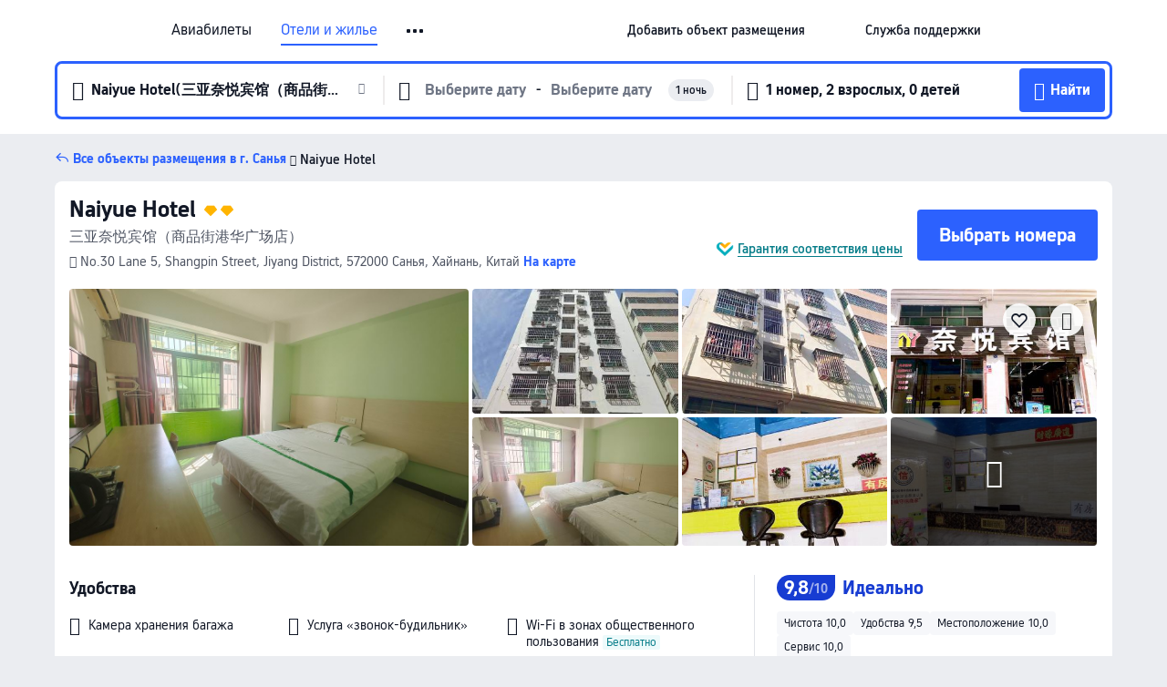

--- FILE ---
content_type: text/html; charset=utf-8
request_url: https://ru.trip.com/hotels/sanya-hotel-detail-1685871/naiyue-hotel/
body_size: 61795
content:
<!DOCTYPE html><html lang="ru-RU" data-cargo="locale:ru-RU,language:ru,currency:RUB,contextType:online,site:RU,group:Trip,country:RU"><head><meta charSet="utf-8"/><link rel="preconnect" href="https://ak-d.tripcdn.com/"/><link rel="preconnect" href="https://aw-d.tripcdn.com/"/><link rel="preload" href="https://ak-s-cw.tripcdn.com/modules/ibu/online-assets/TripGeom-Regular.ba9c64b894f5e19551d23b37a07ba0a4.woff2" as="font" crossorigin="" fetchpriority="high"/><link rel="preload" href="https://ak-s-cw.tripcdn.com/modules/ibu/online-assets/TripGeom-Medium.c01bb95e18e1b0d0137ff80b79b97a38.woff2" as="font" crossorigin="" fetchpriority="high"/><link rel="preload" href="https://ak-s-cw.tripcdn.com/modules/ibu/online-assets/TripGeom-Bold.9e9e0eb59209311df954413ff4957cbb.woff2" as="font" crossorigin="" fetchpriority="high"/><link rel="preload" href="https://ak-s-cw.tripcdn.com/NFES/trip-hotel-online/1769074492117/_next/serverStatic/font/iconfont.woff2" as="font" crossorigin="" fetchpriority="low"/><link rel="stylesheet" href="https://ak-s-cw.tripcdn.com/NFES/trip-hotel-online/1769074492117/_next/static/css/c0613953d67c03d0.css" crossorigin="anonymous" data-precedence="high"/><link rel="stylesheet" href="https://ak-s-cw.tripcdn.com/NFES/trip-hotel-online/1769074492117/_next/static/css/082c0e64ad1c9dfa.css" crossorigin="anonymous" data-precedence="high"/><link rel="stylesheet" href="https://ak-s-cw.tripcdn.com/NFES/trip-hotel-online/1769074492117/_next/static/css/b35f9c0397f5e7aa.css" crossorigin="anonymous" data-precedence="high"/><link rel="stylesheet" href="https://ak-s-cw.tripcdn.com/NFES/trip-hotel-online/1769074492117/_next/static/css/6a6ed5a9de936fab.css" crossorigin="anonymous" data-precedence="high"/><link rel="stylesheet" href="https://ak-s-cw.tripcdn.com/NFES/trip-hotel-online/1769074492117/_next/static/css/2a15b9cf23c4d936.css" crossorigin="anonymous" data-precedence="high"/><link rel="stylesheet" href="https://ak-s-cw.tripcdn.com/NFES/trip-hotel-online/1769074492117/_next/static/css/2545792b8732a947.css" crossorigin="anonymous" data-precedence="high"/><link rel="preload" as="style" href="https://ak-s-cw.tripcdn.com/modules/ibu/ibu-public-component-umd/style.b7b60106e8e8a07d9ee0e3ec624de507.css" crossorigin="anonymous"/><link rel="preload" as="style" href="https://ak-s-cw.tripcdn.com/modules/ibu/online-assets/font.ddfdb9c8916dd1ec37cbf52f9391aca5.css" crossorigin="anonymous"/><link rel="preload" href="https://pages.trip.com/Hotels/libs/sdt/sdt.min.0.0.9.js" as="script"/><link rel="preload" href="https://aw-s.tripcdn.com/NFES/trip-hotel-online/1769074492117/_next/static/chunks/app/detail/page-ecbdcd5cf33051c6.js" as="script"/><link rel="preload" href="//ak-s.tripcdn.com/modules/hotel/hotel-spider-defence-new/sdt.1004-common.min.1589d4c8f1f0c32bbeb180195d34e6b4.js" as="script"/><meta name="viewport" content="width=device-width, initial-scale=1"/><link rel="preload" href="https://ak-d.tripcdn.com/images/1mc0d12000anc2tdb6DFA_R_960_660_R5_D.jpg" as="image" fetchpriority="high"/><title>Naiyue Hotel(三亚奈悦宾馆（商品街港华广场店）) (Санья), обновлённые цены, предложения и отзывы 2026 | Trip.com</title><meta name="description" content="Бронируйте онлайн в любое время с круглосуточной поддержкой на Trip.com — смотрите актуальные цены, отзывы и фото Naiyue Hotel в Санья."/><meta name="keywords" content="Naiyue Hotel"/><meta property="og:type" content="website"/><meta property="og:title" content="Naiyue Hotel(三亚奈悦宾馆（商品街港华广场店）) (Санья), обновлённые цены, предложения и отзывы 2026 | Trip.com"/><meta property="og:description" content="Бронируйте онлайн в любое время с круглосуточной поддержкой на Trip.com — смотрите актуальные цены, отзывы и фото Naiyue Hotel в Санья."/><meta property="og:url" content="https://ru.trip.com/hotels/sanya-hotel-detail-1685871/naiyue-hotel/"/><meta property="og:image" content="https://ak-d.tripcdn.com/images/1mc0d12000anc2tdb6DFA_R_960_660_R5_D.jpg"/><meta property="og:site_name" content="Naiyue Hotel"/><link rel="alternate" href="https://www.trip.com/hotels/sanya-hotel-detail-1685871/naiyue-hotel/" hrefLang="x-default"/><link rel="alternate" href="https://uk.trip.com/hotels/sanya-hotel-detail-1685871/naiyue-hotel/" hrefLang="en-GB"/><link rel="alternate" href="https://hk.trip.com/hotels/sanya-hotel-detail-1685871/naiyue-hotel/" hrefLang="zh-Hant-HK"/><link rel="alternate" href="https://kr.trip.com/hotels/sanya-hotel-detail-1685871/naiyue-hotel/" hrefLang="ko"/><link rel="alternate" href="https://jp.trip.com/hotels/sanya-hotel-detail-1685871/naiyue-hotel/" hrefLang="ja"/><link rel="alternate" href="https://sg.trip.com/hotels/sanya-hotel-detail-1685871/naiyue-hotel/" hrefLang="en-SG"/><link rel="alternate" href="https://au.trip.com/hotels/sanya-hotel-detail-1685871/naiyue-hotel/" hrefLang="en-AU"/><link rel="alternate" href="https://de.trip.com/hotels/sanya-hotel-detail-1685871/naiyue-hotel/" hrefLang="de"/><link rel="alternate" href="https://fr.trip.com/hotels/sanya-hotel-detail-1685871/naiyue-hotel/" hrefLang="fr"/><link rel="alternate" href="https://es.trip.com/hotels/sanya-hotel-detail-1685871/naiyue-hotel/" hrefLang="es"/><link rel="alternate" href="https://it.trip.com/hotels/sanya-hotel-detail-1685871/naiyue-hotel/" hrefLang="it"/><link rel="alternate" href="https://ru.trip.com/hotels/sanya-hotel-detail-1685871/naiyue-hotel/" hrefLang="ru"/><link rel="alternate" href="https://th.trip.com/hotels/sanya-hotel-detail-1685871/naiyue-hotel/" hrefLang="th"/><link rel="alternate" href="https://id.trip.com/hotels/sanya-hotel-detail-1685871/naiyue-hotel/" hrefLang="id"/><link rel="alternate" href="https://my.trip.com/hotels/sanya-hotel-detail-1685871/naiyue-hotel/" hrefLang="ms"/><link rel="alternate" href="https://vn.trip.com/hotels/sanya-hotel-detail-1685871/naiyue-hotel/" hrefLang="vi"/><link rel="alternate" href="https://nl.trip.com/hotels/sanya-hotel-detail-1685871/naiyue-hotel/" hrefLang="nl"/><link rel="alternate" href="https://pl.trip.com/hotels/sanya-hotel-detail-1685871/naiyue-hotel/" hrefLang="pl"/><link rel="alternate" href="https://gr.trip.com/hotels/sanya-hotel-detail-1685871/naiyue-hotel/" hrefLang="el"/><link rel="alternate" href="https://tr.trip.com/hotels/sanya-hotel-detail-1685871/naiyue-hotel/" hrefLang="tr"/><link rel="alternate" href="https://br.trip.com/hotels/sanya-hotel-detail-1685871/naiyue-hotel/" hrefLang="pt-BR"/><link rel="alternate" href="https://tw.trip.com/hotels/sanya-hotel-detail-1685871/naiyue-hotel/" hrefLang="zh-Hant-TW"/><link rel="alternate" href="https://nz.trip.com/hotels/sanya-hotel-detail-1685871/naiyue-hotel/" hrefLang="en-NZ"/><link rel="alternate" href="https://ca.trip.com/hotels/sanya-hotel-detail-1685871/naiyue-hotel/" hrefLang="en-CA"/><link rel="alternate" href="https://us.trip.com/hotels/sanya-hotel-detail-1685871/naiyue-hotel/" hrefLang="en-US"/><link rel="alternate" href="https://pk.trip.com/hotels/sanya-hotel-detail-1685871/naiyue-hotel/" hrefLang="en-PK"/><link rel="alternate" href="https://in.trip.com/hotels/sanya-hotel-detail-1685871/naiyue-hotel/" hrefLang="en-IN"/><link rel="alternate" href="https://sa.trip.com/hotels/sanya-hotel-detail-1685871/naiyue-hotel/" hrefLang="ar-SA"/><link rel="alternate" href="https://ae.trip.com/hotels/sanya-hotel-detail-1685871/naiyue-hotel/" hrefLang="en-AE"/><link rel="alternate" href="https://at.trip.com/hotels/sanya-hotel-detail-1685871/naiyue-hotel/" hrefLang="de-AT"/><link rel="alternate" href="https://dk.trip.com/hotels/sanya-hotel-detail-1685871/naiyue-hotel/" hrefLang="da"/><link rel="alternate" href="https://fi.trip.com/hotels/sanya-hotel-detail-1685871/naiyue-hotel/" hrefLang="fi"/><link rel="alternate" href="https://mx.trip.com/hotels/sanya-hotel-detail-1685871/naiyue-hotel/" hrefLang="es-MX"/><link rel="alternate" href="https://ph.trip.com/hotels/sanya-hotel-detail-1685871/naiyue-hotel/" hrefLang="en-PH"/><link rel="alternate" href="https://pt.trip.com/hotels/sanya-hotel-detail-1685871/naiyue-hotel/" hrefLang="pt"/><link rel="alternate" href="https://se.trip.com/hotels/sanya-hotel-detail-1685871/naiyue-hotel/" hrefLang="sv"/><link rel="canonical" href="https://ru.trip.com/hotels/sanya-hotel-detail-1685871/naiyue-hotel/"/><script type="text/javascript">window.UBT_BIZCONFIG={isLoadRMS:false}</script><link rel="stylesheet" href="https://ak-s-cw.tripcdn.com/modules/ibu/ibu-public-component-umd/style.b7b60106e8e8a07d9ee0e3ec624de507.css" crossorigin="anonymous"/><script src="https://ak-s-cw.tripcdn.com/modules/ibu/ibu-public-component-umd/production.min.e60ad7659c4307455a5d16ce5eb7707d.js" crossorigin="anonymous"></script><script src="https://ak-s-cw.tripcdn.com/modules/ibu/gtm-loader/gtm-loader.131ef8b57f3d288725f3c2c14517cd74.js"></script><link rel="stylesheet" href="https://ak-s-cw.tripcdn.com/modules/ibu/online-assets/font.ddfdb9c8916dd1ec37cbf52f9391aca5.css" crossorigin="anonymous"/><script type="application/ld+json">{"@type":"Hotel","name":"Naiyue Hotel","address":{"postalCode":"572000","addressLocality":"No.30 Lane 5, Shangpin Street","streetAddress":"No.30 Lane 5, Shangpin Street, Jiyang District, 572000 Санья, Хайнань, Китай","addressRegion":"Санья","addressCountry":"Китай","@type":"PostalAddress"},"image":"https://ak-d.tripcdn.com/images/1mc0d12000anc2tdb6DFA_R_960_660_R5_D.jpg","@context":"http://schema.org","aggregateRating":{"bestRating":5,"@type":"AggregateRating","reviewCount":"11","ratingValue":"4.9"},"priceRange":"Лучшие ежедневные предложения — быстрый поиск отличных цен на идеальное жилье. Если в другом месте дешевле, мы вернем разницу в цене.","url":"https://www.trip.com/hotels/sanya-hotel-detail-1685871/naiyue-hotel/"}</script><script type="application/ld+json">{"@context":"https://schema.org","@type":"BreadcrumbList","itemListElement":[{"@type":"ListItem","position":1,"name":"Trip.com","item":"https://ru.trip.com"},{"@type":"ListItem","position":2,"name":"Отели","item":"https://ru.trip.com/hotels/"},{"@type":"ListItem","position":3,"name":"Китай: отели","item":"https://ru.trip.com/hotels/country/china.html"},{"@type":"ListItem","position":4,"name":"Хайнань: отели","item":"https://ru.trip.com/hotels/province/cn-hainan.html"},{"@type":"ListItem","position":5,"name":"Санья: отели","item":"https://ru.trip.com/hotels/sanya-hotels-list-43/"},{"@type":"ListItem","position":6,"name":"Naiyue Hotel","item":""}]}</script><script type="application/ld+json">{"@context":"https://schema.org","@type":"FAQPage","mainEntity":[{"@type":"Question","name":"В какое время заезд и выезд в Naiyue Hotel?","acceptedAnswer":{"@type":"Answer","text":"Заезд в Naiyue Hotel начинается в 14:00, а выезд — в 14:00."}},{"@type":"Question","name":"Есть ли в Naiyue Hotel бассейн?","acceptedAnswer":{"@type":"Answer","text":"Нет, в Naiyue Hotel нет бассейна."}},{"@type":"Question","name":"Разрешено ли размещение с животными в Naiyue Hotel?","acceptedAnswer":{"@type":"Answer","text":"Нет, размещение с животными в Naiyue Hotel не разрешено."}},{"@type":"Question","name":"Предоставляет ли Naiyue Hotel завтрак?","acceptedAnswer":{"@type":"Answer","text":"Нет, в Naiyue Hotel завтрак не предоставляется. "}},{"@type":"Question","name":"Сколько стоит проживание в Naiyue Hotel?","acceptedAnswer":{"@type":"Answer","text":"Стоимость номеров в Naiyue Hotel зависит от дат, политики отеля и других факторов. Укажите даты вашего пребывания, чтобы узнать актуальные цены."}},{"@type":"Question","name":"Как добраться до Naiyue Hotel из ближайшего аэропорта?","acceptedAnswer":{"@type":"Answer","text":"Ближайший аэропорт — Аэропорт Феникс, расстояние до него составляет расстояние от отеля на машине: 14,1км (около 37 мин)."}},{"@type":"Question","name":"Какова политика отмены в Naiyue Hotel?","acceptedAnswer":{"@type":"Answer","text":"Политика отмены в Naiyue Hotel зависит от типа номера и условий бронирования."}}]}</script><link rel="preload" href="https://ak-s-cw.tripcdn.com/ares/api/cc?f=locale%2Fv3%2F100043054%2Fru-RU.js%2C%2Flocale%2Fv3%2F6002%2Fru-RU.js%2C%2Flocale%2Fv3%2F6001%2Fru-RU.js%2C%2Flocale%2Fv3%2F330151%2Fru-RU.js%2C%2Flocale%2Fv3%2F330153%2Fru-RU.js%2C%2Flocale%2Fv3%2F100015471%2Fru-RU.js%2C%2Flocale%2Fv3%2F100009239%2Fru-RU.js%2C%2Flocale%2Fv3%2F37666%2Fru-RU.js%2C%2Flocale%2Fv3%2F100015469%2Fru-RU.js%2C%2Flocale%2Fv3%2F33000032%2Fru-RU.js%2C%2Flocale%2Fv3%2F33000006%2Fru-RU.js%2C%2Flocale%2Fv3%2F33000018%2Fru-RU.js%2C%2Flocale%2Fv3%2F33000015%2Fru-RU.js%2C%2Flocale%2Fv3%2F33000010%2Fru-RU.js%2C%2Flocale%2Fv3%2F6005%2Fru-RU.js%2C%2Flocale%2Fv3%2F37100%2Fru-RU.js%2C%2Flocale%2Fv3%2F37007%2Fru-RU.js&amp;etagc=ca1eb0752c5b43336a0def6f4724e8d0&amp;defaultNfesId=100043054" as="script" crossorigin="anonymous"/><script id="webcore_internal" type="application/json" crossorigin="anonymous">{"rootMessageId":"100043054-0a9ae811-491418-74988"}</script><script src="https://ak-s-cw.tripcdn.com/NFES/trip-hotel-online/1769074492117/_next/static/chunks/polyfills-c67a75d1b6f99dc8.js" crossorigin="anonymous" nomodule=""></script></head><body dir="ltr" class="ibu-hotel-online-tripgeom" data-domain="ak"><div id="hp_container" class=""><div id="ibu_hotel_header"><div class="mc-hd mc-hd__ru-ru mc-hd_line mc-hd_theme_white mc-hd-single_row" role="banner"><div class="mc-hd__inner"><div class="mc-hd__flex-con clear-float"><div class="mc-hd__logo-con mc-hd__logo-con-ru-RU"><div class="mc-hd__trip-logo-placeholder"></div></div><div class="mc-hd__nav-single-row"><div class="mc-hd__nav-con 3010 mc-hd__nav-loading" id="ibuHeaderChannels"><ul class="mc-hd__nav"><li class="mc-hd__nav-item mc-hd__nav-item-flights" data-fold="false"><a id="header_action_nav_flights" class="mc-hd__nav-lnk" title="Авиабилеты" aria-label="Авиабилеты" aria-hidden="false" href="/flights/?locale=ru-RU&amp;curr=RUB">Авиабилеты</a></li><li class="mc-hd__nav-item mc-hd__nav-item-hotels" data-fold="false"><a id="header_action_nav_hotels" class="mc-hd__nav-lnk is-active" title="Отели и жилье" aria-label="Отели и жилье" aria-hidden="false" href="/hotels/?locale=ru-RU&amp;curr=RUB">Отели и жилье</a></li><li class="mc-hd__nav-item mc-hd__nav-item-trains" data-fold="false"><a id="header_action_nav_trains" class="mc-hd__nav-lnk" title="Ж/д билеты" aria-label="Ж/д билеты" aria-hidden="false" href="/trains/?locale=ru-RU&amp;curr=RUB">Ж/д билеты</a></li><li class="mc-hd__nav-item mc-hd__nav-item-wth-sub mc-hd__nav-item-ttd" data-fold="false"><a id="header_action_nav_ttd" class="mc-hd__nav-lnk" title="Экскурсии и билеты" aria-label="Экскурсии и билеты" aria-hidden="false" href="/things-to-do/ttd-home/?ctm_ref=vactang_page_23810&amp;locale=ru-RU&amp;curr=RUB">Экскурсии и билеты</a><ul class="mc-hd__nav-item-sub" role="group"><li tabindex="-1" role="menuitem"><a id="header_action_nav_tnt" href="/things-to-do/ttd-home/?ctm_ref=vactang_page_23810&amp;locale=ru-RU&amp;curr=RUB" class="mc-hd__sub-nav-lnk" tabindex="-1" data-parent="ttd" data-index="0" aria-label="Экскурсии и билеты" aria-hidden="false">Экскурсии и билеты</a></li><li tabindex="-1" role="menuitem"><a id="header_action_nav_esim" href="/sale/w/10229/esim.html?locale=ru-RU&amp;curr=RUB" class="mc-hd__sub-nav-lnk" tabindex="-1" data-parent="ttd" data-index="1" aria-label="eSIM &amp; SIM" aria-hidden="false">eSIM &amp; SIM</a></li></ul></li><li class="mc-hd__nav-item mc-hd__nav-item-airporttransfers" data-fold="false"><a id="header_action_nav_airporttransfers" class="mc-hd__nav-lnk" title="Трансферы (аэропорт) " aria-label="Трансферы (аэропорт) " aria-hidden="false" href="/airport-transfers/?locale=ru-RU&amp;curr=RUB">Трансферы (аэропорт) </a></li><li class="mc-hd__nav-item mc-hd__nav-item-wth-sub mc-hd__nav-item-travelinspiration" data-fold="false"><span id="header_action_nav_travelinspiration" class="mc-hd__nav-lnk" title="Идеи для поездки" aria-label="Идеи для поездки" aria-hidden="false" tabindex="0" role="link">Идеи для поездки</span><ul class="mc-hd__nav-item-sub" role="group"><li tabindex="-1" role="menuitem"><a id="header_action_nav_travelguide" href="/travel-guide/?locale=ru-RU&amp;curr=RUB" class="mc-hd__sub-nav-lnk" tabindex="-1" data-parent="travelinspiration" data-index="0" aria-label="Путеводители" aria-hidden="false">Путеводители</a></li><li tabindex="-1" role="menuitem"><a id="header_action_nav_tripbest" href="/toplist/tripbest/home?locale=ru-RU&amp;curr=RUB" class="mc-hd__sub-nav-lnk" tabindex="-1" data-parent="travelinspiration" data-index="1" aria-label="Trip.Best" aria-hidden="false">Trip.Best</a></li></ul></li><li class="mc-hd__nav-item mc-hd__nav-item-tripmap" data-fold="false"><a id="header_action_nav_tripmap" class="mc-hd__nav-lnk" title="Карта" aria-label="Карта" aria-hidden="false" href="/webapp/tripmap/travel?entranceId=Triponlinehomeside&amp;locale=ru-RU&amp;curr=RUB">Карта</a></li><li class="mc-hd__nav-item mc-hd__nav-item-tripcoins" data-fold="false"><a id="header_action_nav_tripcoins" class="mc-hd__nav-lnk" title="Trip.com Rewards" aria-label="Trip.com Rewards" aria-hidden="false" href="/customer/loyalty/?locale=ru-RU&amp;curr=RUB">Trip.com Rewards</a></li><li class="mc-hd__nav-item mc-hd__nav-item-sales" data-fold="false"><a id="header_action_nav_sales" class="mc-hd__nav-lnk" title="Акции" aria-label="Акции" aria-hidden="false" href="/sale/deals/?locale=ru-RU&amp;curr=RUB">Акции</a></li></ul></div></div><div class="mc-hd__func-con" id="ibuHeaderMenu"><div class="mc-hd__func"><div class="mc-hd__option-app-placeholder">Приложение</div><div class="mc-hd__option"><div class="mc-hd__entry" aria-label="Добавить объект размещения" tabindex="0" role="link"><span aria-hidden="true" title="Добавить объект размещения">Добавить объект размещения</span><i class="fi fi-Hotels"></i></div></div><div class="mc-hd__option mc-hd__option__selector"><div class="mc-hd__selector mc-lhd-menu-selector" tabindex="0" role="button" aria-haspopup="dialog" aria-label="Язык/валюта"><div class="mc-lhd-menu-selector-locale-con" style="padding:8px" aria-hidden="true"><div class="mc-lhd-menu-selector-locale ru_ru"><i class="locale-icon flag-ru-RU"></i></div></div></div></div><div class="mc-hd__option"><div class="mc-hd__help" tabindex="0" aria-label="Служба поддержки" role="link"><span aria-hidden="true" title="Служба поддержки">Служба поддержки</span><i class="fi fi-ic_help"></i></div></div><div class="mc-hd__search-booking-placeholder">Поиск бронирований</div><div class="mc-lhd-menu-account mc-lhd-account-nologin" style="display:none"></div></div></div></div></div></div><script>if (typeof Object.assign !== 'function') {window._assignObject = function(t, s) {for (var k in s) { t[k] = s[k] }; return t }; }else { window._assignObject = Object.assign } window.__CARGO_DATA__ = _assignObject(window.__CARGO_DATA__ || {}, {"channelmetauoe1":[{"channel":"home","source":"flights","value":"{\"displayName\":\"Home\",\"displayNameSharkKey\":\"ButtonText_Home\",\"path\":\"\"}"},{"channel":"hotels","source":"flights","value":"{\"displayName\":\"Hotels\",\"displayNameSharkKey\":\"ButtonText_Hotel\",\"path\":\"/hotels/\",\"icon\":\"fi-hotel_new\",\"groupId\":1}"},{"channel":"flights","source":"flights","value":"{\"displayName\":\"Flights\",\"displayNameSharkKey\":\"ButtonText_Flights\",\"path\":\"/flights/\",\"icon\":\"fi-flight\",\"groupId\":1}"},{"channel":"trains","source":"flights","value":"{\"displayName\":\"Trains\",\"displayNameSharkKey\":\"ButtonText_Trains\",\"path\":\"/trains/\",\"icon\":\"fi-train\",\"groupId\":1}"},{"channel":"ttd","source":"flights","value":"{\"displayName\":\"TNT\",\"displayNameSharkKey\":\"ButtonText_TTD\",\"path\":\"/things-to-do/ttd-home/?ctm_ref=vactang_page_23810\",\"icon\":\"fi-ic_tnt\",\"groupId\":1}"},{"channel":"travelguide","source":"flights","value":"{\"displayName\":\"Attractions\",\"displayNameSharkKey\":\"ButtonText_TravelGuide\",\"path\":\"/travel-guide/\",\"icon\":\"fi-destination\",\"parent\":\"travelinspiration\",\"groupId\":3}"},{"channel":"carhire","source":"flights","value":"{\"displayName\":\"Car Rentals\",\"displayNameSharkKey\":\"ButtonText_Carhire\",\"path\":\"/carhire/?channelid=14409\",\"parent\":\"cars\",\"icon\":\"fi-car\",\"groupId\":1}"},{"channel":"airporttransfers","source":"flights","value":"{\"displayName\":\"Airport Transfers\",\"displayNameSharkKey\":\"ButtonText_AirportTransfers\",\"path\":\"/airport-transfers/\",\"parent\":\"cars\",\"icon\":\"fi-airport-transfer\",\"groupId\":1}"},{"channel":"cars","source":"flights","value":"{\"displayName\":\"Cars\",\"displayNameSharkKey\":\"ButtonText_Cars\",\"path\":\"\",\"icon\":\"fi-ic_carrental\",\"groupId\":1}"},{"channel":"sales","source":"flights","value":"{\"displayName\":\"Deals\",\"displayNameSharkKey\":\"ButtonText_Deals\",\"path\":\"/sale/deals/\",\"icon\":\"fi-a-ic_deal21x\",\"groupId\":3}"},{"channel":"tripcoins","source":"flights","value":"{\"displayName\":\"Trip Rewards\",\"displayNameSharkKey\":\"ButtonText_TripRewards\",\"path\":\"/customer/loyalty/\",\"icon\":\"fi-a-TripCoins\",\"groupId\":4}"},{"channel":"giftcard","source":"flights","value":"{\"displayName\":\"GiftCard\",\"displayNameSharkKey\":\"ButtonText_GiftCard\",\"path\":\"/giftcard\",\"icon\":\"fi-ic_giftcard\",\"groupId\":2}"},{"channel":"cruises","source":"flights","value":"{\"displayName\":\"Cruises\",\"displayNameSharkKey\":\"ButtonText_Cruises\",\"path\":\"/cruises\",\"icon\":\"fi-ic_BU_cruises\",\"groupId\":2}"},{"channel":"others","source":"flights","value":"{\"path\":\"/sale/w/1744/singaporediscovers.html?locale=en_sg\",\"displayName\":\"SingapoRediscovers Vouchers\",\"displayNameSharkKey\":\"key_channel_sg_vouchers\"}"},{"channel":"packages","source":"flights","value":"{\"displayName\":\"Bundle\",\"displayNameSharkKey\":\"ButtonText_Bundle\",\"path\":\"/packages/?sourceFrom=IBUBundle_home\",\"icon\":\"fi-ic_bundle\",\"groupId\":1}"},{"channel":"customtrips","source":"flights","value":"{\"displayName\":\"Custom Trips\",\"displayNameSharkKey\":\"ButtonText_CustomTrip\",\"path\":\"/custom-trips/index\",\"icon\":\"fi-a-ic_BU_customtrips\",\"groupId\":2}"},{"channel":"insurance","source":"flights","value":"{\"displayName\":\"Insurance\",\"displayNameSharkKey\":\"ButtonText_Insurance\",\"path\":\"/insurance?bid=1&cid=2&pid=1\",\"icon\":\"fi-ic_insurance\",\"groupId\":2}"},{"channel":"tnt","source":"flights","value":"{\"displayName\":\"tnt\",\"displayNameSharkKey\":\"ButtonText_TTD\",\"path\":\"/things-to-do/ttd-home/?ctm_ref=vactang_page_23810\",\"parent\":\"ttd\",\"icon\":\"fi-ic_tnt\",\"groupId\":1}"},{"channel":"esim","source":"flights","value":"{\"displayName\":\"eSIM\",\"displayNameSharkKey\":\"ButtonText_eSim\",\"path\":\"/sale/w/10229/esim.html\",\"parent\":\"ttd\",\"groupId\":1}"},{"channel":"tripmap","source":"flights","value":"{\"displayName\":\"Map\",\"displayNameSharkKey\":\"ButtonText_Map\",\"path\":\"/webapp/tripmap/travel?entranceId=Triponlinehomeside\",\"icon\":\"fi-a-itinerarymap\",\"groupId\":3}"},{"channel":"travelinspiration","source":"flights","value":"{\"displayName\":\"TravelInspiration\",\"displayNameSharkKey\":\"ButtonText_TravelInspiration\",\"path\":\"\",\"icon\":\"fi-destination\",\"groupId\":3}"},{"channel":"tripbest","source":"flights","value":"{\"displayName\":\"TripBest\",\"displayNameSharkKey\":\"ButtonText_TripBest\",\"path\":\"/toplist/tripbest/home\",\"icon\":\"fi-destination\",\"parent\":\"travelinspiration\",\"groupId\":3}"},{"channel":"tripplanner","source":"flights","value":"{\"displayName\":\"TripPlanner\",\"displayNameSharkKey\":\"ButtonText_TripPlanner\",\"path\":\"/webapp/tripmap/tripplanner?source=t_online_homepage\",\"groupId\":3,\"iconUrl\":\"https://dimg04.tripcdn.com/images/05E1712000o6ljnud70A3.svg\",\"activeIconUrl\":\"https://dimg04.tripcdn.com/images/05E3c12000nm1joaw5B34.png\"}"},{"channel":"grouptours","source":"flights","value":"{\"displayName\":\"Group Tours\",\"displayNameSharkKey\":\"ButtonText_GroupTours\",\"path\":\"/package-tours/group-tours\",\"groupId\":2,\"iconUrl\":\"https://dimg04.tripcdn.com/images/05E6i12000nn4rqq27CB1.svg\",\"activeIconUrl\":\"https://dimg04.tripcdn.com/images/05E6i12000nn4rqq27CB1.svg\"}"},{"channel":"privatetours","source":"flights","value":"{\"displayName\":\"Private Tours\",\"displayNameSharkKey\":\"ButtonText_PrivateTours\",\"path\":\"/package-tours/private-tours\",\"groupId\":2,\"iconUrl\":\"https://dimg04.tripcdn.com/images/05E4612000nn4rnod1150.svg\",\"activeIconUrl\":\"https://dimg04.tripcdn.com/images/05E4612000nn4rnod1150.svg\"}"}],"locale":"ru-RU","onlinechannelscrurue1":[{"locale":"ru-RU","channel":"flights","value":"1"},{"locale":"ru-RU","channel":"hotels","value":"1"},{"locale":"ru-RU","channel":"trains","value":"1"},{"locale":"ru-RU","channel":"ttd","value":"1"},{"locale":"ru-RU","channel":"tnt","value":"1"},{"locale":"ru-RU","channel":"esim","value":"1"},{"locale":"ru-RU","channel":"airporttransfers","value":"1"},{"locale":"ru-RU","channel":"travelinspiration","value":"1"},{"locale":"ru-RU","channel":"travelguide","value":"1"},{"locale":"ru-RU","channel":"tripbest","value":"1"},{"locale":"ru-RU","channel":"tripmap","value":"1"},{"locale":"ru-RU","channel":"tripcoins","value":"1"},{"locale":"ru-RU","channel":"sales","value":"1"}],"menumetacrurue0":"{\"entry\":{\"url\":\"https://www.trip.com/list-your-property?channel=21&locale=en-XX\",\"displaySharkKey\":\"key_header_entry\"},\"help\":{\"mode\":\"entry\",\"url\":\"/pages/support\"},\"mybooking\":{\"url\":\"/order/all\",\"displaySharkKey\":\"V3_Profile_MyOrders\"}}","loginmenue0":"{\"menu\":[{\"show\":true,\"displayName\":\"My Bookings\",\"displayNameSharkKey\":\"V3_Profile_MyOrders\",\"include\":\"all\",\"link\":\"/order/all\",\"id\":\"booking\"},{\"show\":false,\"displayName\":\"Trip Coins\",\"displayNameSharkKey\":\"V3_Profile_Points\",\"include\":\"all\",\"showByLocale\":\"en-ca,da-dk,fi-fi,uk-ua,pt-pt,es-mx,sv-se,nl-nl,pl-pl,en-sg,ja-jp,ko-kr,en-hk,zh-hk,de-de,fr-fr,es-es,ru-ru,id-id,en-id,th-th,en-th,ms-my,en-my,en-au,en-xx,en-us,es-us,tr-tr,en-ie,de-at,de-ch,fr-ch,nl-be,en-be,fr-be,en-il,pt-br,el-gr,en-ae,en-sa,en-nz,en-gb,it-it,vi-vn,en-ph,en-in,en-pk,en-kw,en-qa,en-om,en-bh,en-kh,ru-az,ru-by,ru-kz,zh-sg,zh-my\",\"link\":\"/customer/points/\",\"id\":\"points\"},{\"show\":true,\"displayName\":\"Promo Codes\",\"displayNameSharkKey\":\"V3_Promo_Code\",\"include\":\"all\",\"link\":\"/customer/promo/\",\"id\":\"codes\"},{\"show\":true,\"displayName\":\"Profile\",\"displayNameSharkKey\":\"V3_Text_MembInfo\",\"include\":\"all\",\"link\":\"/membersinfo/profile/\",\"id\":\"profile\"},{\"show\":false,\"displayName\":\"Friend Referrals\",\"displayNameSharkKey\":\"V3_Text_Friend\",\"include\":\"all\",\"link\":\"/sale/w/1899/friends-referral-main.html?locale=en_xx\",\"id\":\"Friend\"},{\"show\":false,\"displayName\":\"Favorites\",\"displayNameSharkKey\":\"ButtonText_Hotel_Collection\",\"showByLocale\":\"en-ca,da-dk,fi-fi,uk-ua,pt-pt,es-mx,sv-se,nl-nl,pl-pl,en-sg,ja-jp,ko-kr,en-hk,zh-hk,zh-tw,de-de,fr-fr,es-es,ru-ru,id-id,en-id,th-th,en-th,ms-my,en-my,en-au,en-xx,en-us,es-us,tr-tr,en-ie,de-at,de-ch,fr-ch,nl-be,en-be,fr-be,en-il,pt-br,el-gr,en-ae,en-sa,en-nz,en-gb,it-it,vi-vn,en-ph,en-in,en-pk,en-kw,en-qa,en-om,en-bh,en-kh,ru-az,ru-by,ru-kz,zh-sg,zh-my\",\"include\":\"all\",\"link\":\"/favorite/\",\"id\":\"favorites\"},{\"show\":false,\"showByLocale\":\"en-xx,en-us,en-sg,en-au,en-my,en-gb,en-be,en-ch,en-ie,en-ca,en-sa,en-hk,en-ae,en-nz,en-il,zh-tw,zh-hk,ja-jp,ko-kr,th-th,vi-vn,en-th,en-id,en-ph,en-in,en-pk,en-kw,en-qa,en-om,en-bh,en-kh,ru-az,ru-by,ru-kz,zh-sg,zh-my\",\"displayName\":\"Moments\",\"displayNameSharkKey\":\"V3_Profile_Moments\",\"include\":\"all\",\"link\":\"/travel-guide/personal-home\",\"id\":\"Moments\"},{\"show\":false,\"displayName\":\"Flight Price Alerts\",\"displayNameSharkKey\":\"Key_Flight_Price_Alerts\",\"include\":\"all\",\"showByLocale\":\"en-ca,da-dk,fi-fi,uk-ua,pt-pt,es-mx,sv-se,nl-nl,pl-pl,en-sg,ja-jp,ko-kr,en-hk,zh-hk,de-de,fr-fr,es-es,ru-ru,id-id,en-id,th-th,en-th,ms-my,en-my,en-au,en-xx,en-us,es-us,tr-tr,en-ie,de-at,de-ch,fr-ch,nl-be,en-be,fr-be,en-il,pt-br,el-gr,en-ae,en-sa,en-nz,en-gb,it-it,vi-vn,en-ph,en-in,en-pk,en-kw,en-qa,en-om,en-bh,en-kh,ru-az,ru-by,ru-kz,zh-sg,zh-my\",\"link\":\"/flights/price-alert/\",\"id\":\"flghtAlert\"},{\"show\":false,\"displayName\":\"Rewards\",\"displayNameSharkKey\":\"Key_Entrance_Title\",\"include\":\"all\",\"showByLocale\":\"en-ca,da-dk,fi-fi,uk-ua,pt-pt,es-mx,sv-se,nl-nl,pl-pl,en-sg,ja-jp,ko-kr,en-hk,zh-hk,de-de,fr-fr,es-es,ru-ru,id-id,en-id,th-th,en-th,ms-my,en-my,en-au,en-xx,en-us,es-us,tr-tr,en-ie,de-at,de-ch,fr-ch,nl-be,en-be,fr-be,en-il,pt-br,el-gr,en-ae,en-sa,en-nz,en-gb,it-it,vi-vn,en-ph,en-in,en-pk,en-kw,en-qa,en-om,en-bh,en-kh,ru-az,ru-by,ru-kz,zh-sg,zh-my\",\"link\":\"/customer/tierpoints/\",\"id\":\"rewards\"}]}"})</script></div><div class="content"><div class="page_detailPage__zRS1L"><div class="detailSearchBox_detailSearchBox-container__GKmx0" role="region" aria-label="Поиск объектов размещения"><div class="detailSearchBox_searchBox-wrap__WvYqJ"><div dir="ltr" class="searchBoxContainer__z5SAp responsive__iDq6D"><div class="searchBox__gPrFy" style="border:3px solid var(--smtcColorBorderBrandBold)"><div class="destination__MneKx responsive__vrNTP" aria-label=""><div class="descriptionBorderBox__Fn4fW"><div class="destination-inputBox__lJLLb"><i aria-hidden="true" class="hotel_desktop_trip- ic ic-locationline ic_locationline destination-icon__WAVAD"></i><div class="destination-inputBoxIputContainer__NRWlF"><input id="destinationInput" class="destination-inputBox_input__FyxR4" type="text" autoComplete="off" placeholder="Куда?" tabindex="0" value="Naiyue Hotel(三亚奈悦宾馆（商品街港华广场店）)"/><div class="destination-inputBox_inputFake__mQ3Gz">Naiyue Hotel(三亚奈悦宾馆（商品街港华广场店）)</div></div><div class="destination-inputBoxClearIconContainer__Glo7x" tabindex="0" role="button" aria-label=""><i aria-hidden="true" class="hotel_desktop_trip- ic ic-clear ic_clear destination-inputBoxClearIcon__olXZu"></i></div><div class="divider__J9E6E"></div></div></div></div><div class="responsive__Djfnm calendar__U5W5V calendarRelavtive__pWLcx" tabindex="0" aria-label=""><div class="calendarBox__IY9SI"><i aria-hidden="true" class="hotel_desktop_trip- ic ic-calendar ic_calendar calendar-icon___FMn8"></i><div class="calendar-time__NWqIM"><input id="checkInInput" type="text" readonly="" placeholder="Выберите дату" class="calendar-checkInInput__WKk2h" tabindex="-1" value=""/><div class="calendar-inputBox_inputFake__M3Udk">Выберите дату</div></div><div class="calendar-nights___Bn9y">-</div><div class="calendar-time__NWqIM"><input id="checkOutInput" type="text" readonly="" placeholder="Выберите дату" class="calendar-checkOutInput__aurPl" tabindex="-1" value=""/><div class="calendar-inputBox_inputFake__M3Udk">Выберите дату</div></div><div class="nights__i8cwz"><span>1 ночь</span></div><div class="divider__XkfFN"></div></div><div tabindex="-1" data-stop-blur="stop-calendar-blur" class="calendarComponent__e4tJH"></div></div><div class="guest__MEM77 responsive__VcS0g" tabindex="0" role="button" aria-expanded="false" aria-label=""><div class="guestBox__lMID_"><i aria-hidden="true" class="hotel_desktop_trip- ic ic-user ic_user guestBox-person__vuOLI"></i><div class="guestBox-content__Pc63P">1 номер, 2 взрослых, 0 детей</div></div></div><div class="searchButton-container__HE5VV"><div class="searchButtonContainer__fIR6v responsive__C52t0" role="button" aria-label="Найти"><button class="tripui-online-btn tripui-online-btn-large tripui-online-btn-solid-primary  tripui-online-btn-block  " type="button" style="padding:0 16px;font-size:16px;height:48px" dir="ltr"><div class="tripui-online-btn-content"><span class="tripui-online-btn-icon" style="transform:none"><i aria-hidden="true" class="hotel_desktop_trip- ic ic-search ic_search searchButton-icon__OOYav"></i></span><span class="tripui-online-btn-content-children ">Найти</span></div></button></div></div></div></div></div></div><div class="crumb_hotelCrumb__8aaZb"><span class="crumb_hotelCrumb-box__zv3Ma" tabindex="0" aria-label="Все объекты размещения в г. Санья" role="button"><i aria-hidden="true" class="smarticon u-icon u-icon-ic_new_back u-icon_ic_new_back crumb_hotelCrumb-icon__JsUUj"></i><span class="crumb_hotelCrumb-title__siLyG" aria-hidden="true">Все объекты размещения в г. Санья</span></span><div class="crumb_hotelCrumb-seo-title-box__DrnL3"><span class="crumb_hotelCrumb-seo-title__AzUmW" tabindex="0"><i aria-hidden="true" class="hotel_desktop_trip- ic ic-forward ic_forward crumb_hotelCrumb-switchIcon_right__Gw8rE"></i>Naiyue Hotel</span><div class="crumb_hotelCrumb-seo-freshModal__JJFWD "><div><div class="FreshnessModal_freshness-section-triangle__3CiSj"></div><div class="FreshnessModal_freshness-section__Hutqy"><div class="FreshnessModal_freshness-section-content__TuSwZ"><div class="FreshnessModal_freshness-subsection__Z76Tl"><h3 class="FreshnessModal_freshness-secondary-title__jYER3">Номера</h3><div class="FreshnessModal_freshness-contents__gVtQh"><p class="FreshnessModal_freshness-content-item__JudST">Комфортный номер с двуспальной кроватью</p><p class="FreshnessModal_freshness-content-item__JudST">Маленький номер с 2 односпальными кроватями</p><p class="FreshnessModal_freshness-content-item__JudST">Солнечный номер (кровать «queen-size»)</p></div></div><div class="FreshnessModal_freshness-subsection__Z76Tl"><h3 class="FreshnessModal_freshness-secondary-title__jYER3">Регистрация заезда и выезда</h3><div class="FreshnessModal_freshness-contents__gVtQh"><p class="FreshnessModal_freshness-content-item__JudST">С 14:00 до 14:00</p></div></div><div class="FreshnessModal_freshness-subsection__Z76Tl"><h3 class="FreshnessModal_freshness-secondary-title__jYER3">Основные удобства</h3><div class="FreshnessModal_freshness-contents__gVtQh"><p class="FreshnessModal_freshness-content-item__JudST">Правила для питомцев: Размещение с питомцами не разрешено.</p></div></div><div class="FreshnessModal_freshness-footer__WFCoj">Цены на отели указаны по данным Trip.com на 24 января-30 января.</div></div></div></div></div></div></div><div class="page_detailMain__9AGj9 "><div class="hotelHeaderInfo_headInfo__s6DnB" id="trip_main_content"><div class="headInit_headInit__Z6g5X"><div class="headInit_headInit_left__AfFyu"><div class="headInit_headInit-title__m3aAX"><h1 class="headInit_headInit-title_nameA__EE_LB" data-exposure="{&quot;ubtKey&quot;:&quot;hotel_trip_detail_module_load&quot;,&quot;data&quot;:{&quot;masterhotelid&quot;:1685871,&quot;page&quot;:&quot;10320668147&quot;,&quot;locale&quot;:&quot;ru-RU&quot;,&quot;module&quot;:&quot;hotel_name&quot;}}" data-send="devTrace" tabindex="0" aria-label="Naiyue Hotel">Naiyue Hotel</h1><span class="headInit_headInit-tagBox___eg6I"><div class="hotelTag_hotelTag_box__zvaUt"></div><span class="hotelLevel_hotelLevel__mhh3v" aria-label="2 из 5 бриллиантов" role="img"><i aria-hidden="true" class="smarticon u-icon u-icon-ic_new_diamond u-icon_ic_new_diamond hotelLevel_hotelLevel_icon__IjXS0"></i><i aria-hidden="true" class="smarticon u-icon u-icon-ic_new_diamond u-icon_ic_new_diamond hotelLevel_hotelLevel_icon__IjXS0"></i></span><div class="hotelTag_hotelTag_box__zvaUt"></div></span></div><div><div class="headInit_headInit-title_sub__Bxn1N">三亚奈悦宾馆（商品街港华广场店）</div><div class="headInit_headInit-address_position__OZU_R" data-exposure="{&quot;ubtKey&quot;:&quot;hotel_trip_detail_module_load&quot;,&quot;data&quot;:{&quot;masterhotelid&quot;:1685871,&quot;page&quot;:&quot;10320668147&quot;,&quot;locale&quot;:&quot;ru-RU&quot;,&quot;module&quot;:&quot;hotel_address&quot;}}" data-send="devTrace"><span class="headInit_headInit-address_text__D_Atv" tabindex="0" aria-label="No.30 Lane 5, Shangpin Street, Jiyang District, 572000 Санья, Хайнань, Китай" role="button"><i aria-hidden="true" class="hotel_desktop_trip- ic ic-locationline ic_locationline headInit_headInit-address_icon__3pBcD"></i><span aria-hidden="true">No.30 Lane 5, Shangpin Street, Jiyang District, 572000 Санья, Хайнань, Китай</span></span><div class="headInit_headInit-address_showmoregroup__Hgtra"><div tabindex="0"><div class="style_textLinkButton__XwrMR headInit_headInit-address_showmoreA__3ygOE"><span>На карте</span></div></div></div></div></div></div><div class="headInit_headInit_right__XCEKz"><div class="headInit_headInit-leftSide__2bud1 headInit_headInit-leftSideTrip__HUM48"><div></div><div><div class="m-BRGEntry  " data-exposure="{&quot;ubtKey&quot;:&quot;htl_ol_comp_olWpm_wePriceMatch_exposure&quot;,&quot;data&quot;:{&quot;source_page&quot;:&quot;detail&quot;}}"><div class="m-BRGEntry-icon " aria-hidden="true"></div><span class="m-BRGEntry-text" tabindex="0" role="button">Гарантия соответствия цены</span></div></div></div><button class="tripui-online-btn tripui-online-btn-large tripui-online-btn-solid-primary    " type="button" style="padding:0 24px;height:56px;font-size:20px" dir="ltr"><div class="tripui-online-btn-content"><span class="tripui-online-btn-content-children ">Выбрать номера</span></div></button></div></div><div class="headAlbum_headAlbum__WXxRg" aria-hidden="true"><div class="headAlbum_headAlbum-container__C9mUv" data-exposure="{&quot;ubtKey&quot;:&quot;htl_ol_dtl_htlinfo_vdpic_exposure&quot;,&quot;data&quot;:{&quot;channeltype&quot;:&quot;online&quot;,&quot;has_video&quot;:&quot;F&quot;,&quot;masterhotelid&quot;:&quot;1685871&quot;,&quot;pictureNum&quot;:10,&quot;source_url&quot;:&quot;https://ak-d.tripcdn.com/images/1mc0d12000anc2tdb6DFA_R_960_660_R5_D.jpg&quot;,&quot;page&quot;:&quot;10320668147&quot;,&quot;locale&quot;:&quot;ru-RU&quot;}}"><div class="headAlbum_headAlbum-bigpic__CJHFG"><div class="headAlbum_headAlbum_position__bQWOy"><div tabindex="0" class="headAlbum_headAlbum-smallpics_box__kaOO6" role="img" aria-label="Naiyue Hotel: фотогалерея"><img class="headAlbum_headAlbum_img__vfjQm" src="https://ak-d.tripcdn.com/images/1mc0d12000anc2tdb6DFA_R_960_660_R5_D.jpg" alt="hotel overview picture" fetchpriority="high" aria-hidden="true"/></div></div></div><div class="headAlbum_headAlbum-smallpics__hpPrY"><div class="headAlbum_headAlbum-smallpics_item__oqBM3" tabindex="0" role="img" aria-label="Naiyue Hotel: фотогалерея"><div class="headAlbum_headAlbum-smallpics_box__kaOO6" aria-hidden="true"><img class="headAlbum_headAlbum_img__vfjQm" src="https://ak-d.tripcdn.com/images/0AD4w120008w81cb2A9F7_R_339_206_R5_D.jpg" alt=""/></div></div><div class="headAlbum_headAlbum-smallpics_item__oqBM3" tabindex="0" role="img" aria-label="Naiyue Hotel: фотогалерея"><div class="headAlbum_headAlbum-smallpics_box__kaOO6" aria-hidden="true"><img class="headAlbum_headAlbum_img__vfjQm" src="https://ak-d.tripcdn.com/images/0AD5b120008w8168h6053_R_339_206_R5_D.jpg" alt=""/></div></div><div class="headAlbum_headAlbum-smallpics_item__oqBM3" tabindex="0" role="img" aria-label="Naiyue Hotel: фотогалерея"><div class="headAlbum_headAlbum-smallpics_box__kaOO6" aria-hidden="true"><img class="headAlbum_headAlbum_img__vfjQm" src="https://ak-d.tripcdn.com/images/0AD3x120008w822lo7C73_R_339_206_R5_D.jpg" alt=""/></div></div><div class="headAlbum_headAlbum-smallpics_item__oqBM3" tabindex="0" role="img" aria-label="Naiyue Hotel: фотогалерея"><div class="headAlbum_headAlbum-smallpics_box__kaOO6" aria-hidden="true"><img class="headAlbum_headAlbum_img__vfjQm" src="https://ak-d.tripcdn.com/images/1mc5t12000anc852627E3_R_339_206_R5_D.jpg" alt=""/></div></div><div class="headAlbum_headAlbum-smallpics_item__oqBM3" tabindex="0" role="img" aria-label="Naiyue Hotel: фотогалерея"><div class="headAlbum_headAlbum-smallpics_box__kaOO6" aria-hidden="true"><img class="headAlbum_headAlbum_img__vfjQm" src="https://ak-d.tripcdn.com/images/0AD09120008w81kaqD41F_R_339_206_R5_D.jpg" alt=""/></div></div><div class="headAlbum_headAlbum-smallpics_item__oqBM3" tabindex="0" role="img" aria-label="Naiyue Hotel: фотогалерея"><div class="headAlbum_headAlbum-smallpics_box__kaOO6" aria-hidden="true"><img class="headAlbum_headAlbum_img__vfjQm" src="https://ak-d.tripcdn.com/images/200k0s000000icjb3554D_R_339_206_R5_D.jpg" alt=""/></div><div tabindex="0" class="headAlbum_headAlbum-showmore__8G87f"><i aria-hidden="true" class="hotel_desktop_trip- ic ic-image ic_image headAlbum_allImg__7NxMb"></i><div style="min-height:18px"></div></div></div><div id="collectHotelB" class="collectHotelB_collectHotel__VFQ_2 collectHotelB_collectHotel_onlineShareVersionB__a2ee7"><i aria-hidden="true" class="smarticon u-icon u-icon-outlined u-icon_outlined collectHotelB_collectHotel_unselected__oJJ63"></i></div><div class="shareBox_onlineShareWrapper__dloph"><div class="online-share-wrapper v1_0_3"><div class="online-share-trigger-wrapper"><div class="shareBox_shareBox__tN4N_"><i aria-hidden="true" class="hotel_desktop_trip- ic ic-share ic_share shareBox_shareIcon__qtJHt"></i></div></div></div></div></div></div></div></div><div class="page_headInfo_bottom__kARj_"><div class="headBottom_headerBottom___8GSb"><div class="headBottom_headerBottom_left__GxeQe" id="headBottom_headerBottom_left"><div class="headFacilityNew_headFacility_highlight__NdexJ" data-exposure="{&quot;ubtKey&quot;:&quot;htl_t_online_dtl_fs_facliity_exposure&quot;,&quot;data&quot;:{&quot;locale&quot;:&quot;ru-RU&quot;,&quot;page&quot;:&quot;10320668147&quot;,&quot;masterhotelid&quot;:1685871,&quot;fac_num&quot;:7,&quot;freefac_num&quot;:1,&quot;sceneid&quot;:&quot;[0]&quot;,&quot;sp_tracelogid&quot;:&quot;100043054-0a9ae811-491418-74988&quot;}}"><div class="headFacilityNew_headFacility-container__cirz2"><div class="headFacilityNew_headFacility-container_top__XGd20"><div class="headFacilityNew_headFacility-titleA__Am0XA">Удобства</div></div><div class="headFacilityNew_headFacility-list__TKhjv"><div class="headFacilityNew_headFacility-list_item__0V_zM" id="fac_0" aria-label="Камера хранения багажа" role="text"><i aria-hidden="true" class="hotel_desktop_trip- ic ic-baggage ic_baggage headFacilityNew_headFacility-list_icon__z3srE"></i><span aria-hidden="true"><span class="headFacilityNew_headFacility-list_desc__SqAR2">Камера хранения багажа</span></span></div><div class="headFacilityNew_headFacility-list_item__0V_zM" id="fac_1" aria-label="Услуга «звонок-будильник»" role="text"><i aria-hidden="true" class="hotel_desktop_trip- ic ic-wakeUp ic_wakeUp headFacilityNew_headFacility-list_icon__z3srE"></i><span aria-hidden="true"><span class="headFacilityNew_headFacility-list_desc__SqAR2">Услуга «звонок-будильник»</span></span></div><div class="headFacilityNew_headFacility-list_item__0V_zM" id="fac_2" aria-label="Wi-Fi в зонах общественного пользования Бесплатно" role="text"><i aria-hidden="true" class="hotel_desktop_trip- ic ic-wifi ic_wifi headFacilityNew_headFacility-list_icon__z3srE"></i><span aria-hidden="true"><span class="headFacilityNew_headFacility-list_descTit__A3XKB">Wi-Fi в зонах общественного пользования</span><span class="headFacilityNew_showTitle__399MU">Бесплатно</span></span></div><div class="headFacilityNew_headFacility-list_item__0V_zM" id="fac_3" aria-label="Услуги по продаже билетов на экскурсии и достопримечательности" role="text"><i aria-hidden="true" class="hotel_desktop_trip- ic ic-polyglot ic_polyglot headFacilityNew_headFacility-list_icon__z3srE"></i><span aria-hidden="true"><span class="headFacilityNew_headFacility-list_desc__SqAR2">Услуги по продаже билетов на экскурсии и достопримечательности</span></span></div><div class="headFacilityNew_headFacility-list_item__0V_zM" id="fac_4" aria-label="Услуга заказа такси" role="text"><i aria-hidden="true" class="hotel_desktop_trip- ic ic-checklist ic_checklist headFacilityNew_headFacility-list_icon__z3srE"></i><span aria-hidden="true"><span class="headFacilityNew_headFacility-list_desc__SqAR2">Услуга заказа такси</span></span></div><div class="headFacilityNew_headFacility-list_item__0V_zM" id="fac_5" aria-label="Обслуживание номера" role="text"><i aria-hidden="true" class="hotel_desktop_trip- ic ic-checklist ic_checklist headFacilityNew_headFacility-list_icon__z3srE"></i><span aria-hidden="true"><span class="headFacilityNew_headFacility-list_desc__SqAR2">Обслуживание номера</span></span></div><div class="headFacilityNew_headFacility-list_item__0V_zM" id="fac_6" aria-label="Видеонаблюдение в общественных местах" role="text"><i aria-hidden="true" class="hotel_desktop_trip- ic ic-checklist ic_checklist headFacilityNew_headFacility-list_icon__z3srE"></i><span aria-hidden="true"><span class="headFacilityNew_headFacility-list_desc__SqAR2">Видеонаблюдение в общественных местах</span></span></div></div><div class="style_textLinkButton__XwrMR headFacilityNew_headFacility-showmoreA___dZbn" tabindex="0">Все удобства</div></div></div><div data-exposure="{&quot;ubtKey&quot;:&quot;hotel_trip_detail_module_load&quot;,&quot;data&quot;:{&quot;masterhotelid&quot;:1685871,&quot;page&quot;:&quot;10320668147&quot;,&quot;locale&quot;:&quot;ru-RU&quot;,&quot;module&quot;:&quot;hotel_description&quot;,&quot;position&quot;:1}}" data-send="devTrace" aria-label="Naiyue Hotel — это отличное место для остановки во время вашего путешествия.  Naiyue Hotel располагает всеми удобствами для комфортного пребывания гостей, прибывших в город Санья по делам или для осмотра достопримечательностей. " role="text"><div class="hotelDescription_hotelDescription-titleA__dOwX2">Описание объекта размещения</div><div class="hotelDescription_hotelDescription-address__2tlm2" aria-hidden="true"><span class="hotelDescription_hotelDescription-address_detail__P2_Or">Naiyue Hotel — это отличное место для остановки во время вашего путешествия.  Naiyue Hotel располагает всеми удобствами для комфортного пребывания гостей, прибывших в город Санья по делам или для осмотра достопримечательностей. </span></div><div class="style_textLinkButton__XwrMR hotelDescription_hotelDescription-address_showmoreA__Yt1A4" tabindex="0">Развернуть</div></div></div><div class="headBottom_headerBottom_right__iOoID"><div class="headReviewNew_reviewNew___bp_z" data-exposure="{&quot;ubtKey&quot;:&quot;htl_t_online_dtl_midban_cmt_exposure&quot;,&quot;data&quot;:{&quot;page&quot;:&quot;10320668147&quot;,&quot;locale&quot;:&quot;ru-RU&quot;,&quot;masterhotelid&quot;:1685871}}"><div><div class="reviewTop_reviewTop-container__RwoZu"><div tabindex="0" class="reviewTop_reviewTop-container_has_score__hSsxL"><div class="reviewTop_reviewTop-score-container__SoL7s" aria-label="9,8 из 10" role="text"><em class="reviewTop_reviewTop-score__FpKsA" aria-hidden="true">9,8</em><em class="reviewTop_reviewTop-scoreMax__CfPSG" aria-hidden="true">/<!-- -->10</em></div></div><span class="reviewTop_reviewTop-container_desc__hlPSz" aria-label="Оценка «Идеально»" role="text"><span aria-hidden="true">Идеально</span></span></div></div><div class="scoreDetail_scoreDetail__MW_wt"><div class="scoreDetail_scoreDetail-item__TqLBs"><span class="scoreDetail_scoreDetail-item_desc__m0XKS">Чистота</span><span class="scoreDetail_scoreDetail-item_score__jEQ9O">10,0</span></div><div class="scoreDetail_scoreDetail-item__TqLBs"><span class="scoreDetail_scoreDetail-item_desc__m0XKS">Удобства</span><span class="scoreDetail_scoreDetail-item_score__jEQ9O">9,5</span></div><div class="scoreDetail_scoreDetail-item__TqLBs"><span class="scoreDetail_scoreDetail-item_desc__m0XKS">Местоположение</span><span class="scoreDetail_scoreDetail-item_score__jEQ9O">10,0</span></div><div class="scoreDetail_scoreDetail-item__TqLBs"><span class="scoreDetail_scoreDetail-item_desc__m0XKS">Сервис</span><span class="scoreDetail_scoreDetail-item_score__jEQ9O">10,0</span></div></div><div tabindex="0" aria-label="Все 11 отзывов" role="button"><div class="style_textLinkButton__XwrMR headReviewNew_reviewSwitch-review_numA__Qv6sO" aria-hidden="true">Все 11 отзывов</div></div></div><div class="headBottom_headerBottom_right_split__o7xeq"></div><div class="headTrafficNew_headTraffic__fykSq"><div class="headTrafficNew_headTraffic-title__5jh1C"><div class="headTrafficNew_headTraffic-title_box__9guE7"><div tabindex="0" class="headTrafficNew_headTraffic-title_icon__Vr6JJ" role="button" aria-label="Смотреть на карте"></div><div class="headTrafficNew_headTraffic-title_descA__EohBt">Окрестности</div></div></div><div class="trafficDetail_headTraffic-content__ku9T_" data-exposure="{&quot;ubtKey&quot;:&quot;htl_ol_dtl_surroundings_exposure&quot;,&quot;data&quot;:{&quot;channeltype&quot;:&quot;online&quot;,&quot;hotPoiInfoList&quot;:[{&quot;distType&quot;:&quot;&quot;,&quot;effectiveTrafficType&quot;:&quot;&quot;,&quot;locale&quot;:&quot;&quot;,&quot;poiId&quot;:&quot;&quot;,&quot;poiName&quot;:&quot;&quot;,&quot;poiType&quot;:&quot;&quot;,&quot;positionShowText&quot;:&quot;Аэропорт: Аэропорт Феникс&quot;,&quot;walkDriveDistance&quot;:&quot;&quot;},{&quot;distType&quot;:&quot;&quot;,&quot;effectiveTrafficType&quot;:&quot;&quot;,&quot;locale&quot;:&quot;&quot;,&quot;poiId&quot;:&quot;&quot;,&quot;poiName&quot;:&quot;&quot;,&quot;poiType&quot;:&quot;&quot;,&quot;positionShowText&quot;:&quot;Поезд: Sanya Railway Station&quot;,&quot;walkDriveDistance&quot;:&quot;&quot;}],&quot;locale&quot;:&quot;ru-RU&quot;,&quot;masterhotelid&quot;:&quot;1685871&quot;,&quot;page&quot;:&quot;10320668147&quot;,&quot;countryid&quot;:&quot;1&quot;,&quot;cityid&quot;:&quot;43&quot;}}"><div id="traffic_0" class="trafficDetail_headTraffic-item__XpIj_"><i aria-hidden="true" class="hotel_desktop_trip- ic ic-flight2 ic_flight2 trafficDetail_headTraffic-item_icon__Yfnby"></i><div class="trafficDetail_headTraffic-item_desc__9VF_q">Аэропорт: Аэропорт Феникс</div><div class="trafficDetail_headTraffic-item_distance__Zoscp"> (14,1км)</div></div><div id="traffic_1" class="trafficDetail_headTraffic-item__XpIj_"><i aria-hidden="true" class="hotel_desktop_trip- ic ic-trains2 ic_trains2 trafficDetail_headTraffic-item_icon__Yfnby"></i><div class="trafficDetail_headTraffic-item_desc__9VF_q">Поезд: Sanya Railway Station</div><div class="trafficDetail_headTraffic-item_distance__Zoscp"> (7,6км)</div></div></div><div class="style_textLinkButton__XwrMR headTrafficNew_headTraffic-showMoreA__SdOyh" tabindex="0">Смотреть на карте</div></div></div></div></div><!--$!--><template data-dgst="DYNAMIC_SERVER_USAGE"></template><!--/$--><div id="jpSpaHotelSelector"></div><div class="onlineTab_tabNavgationB__oPZMX" role="region" aria-label="Внутренняя ссылка"><div class="onlineTab_tabNavgation-left__kDD5X" role="tablist"><h2 class="onlineTab_tabNavgation_item__NtJx2 onlineTab_tabNavgation_item_selected___wKb9" role="tab" aria-selected="true" aria-label="Обзор">Обзор</h2><div class="onlineTab_tabSpacing__zEfgJ"></div><h2 class="onlineTab_tabNavgation_item__NtJx2" role="tab" aria-selected="false" aria-label="Номера">Номера</h2><div class="onlineTab_tabSpacing__zEfgJ"></div><h2 class="onlineTab_tabNavgation_item__NtJx2" role="tab" aria-selected="false" aria-label="Отзывы гостей">Отзывы гостей</h2><div class="onlineTab_tabSpacing__zEfgJ"></div><h2 class="onlineTab_tabNavgation_item__NtJx2" role="tab" aria-selected="false" aria-label="Услуги и удобства">Услуги и удобства</h2><div class="onlineTab_tabSpacing__zEfgJ"></div><h2 class="onlineTab_tabNavgation_item__NtJx2" role="tab" aria-selected="false" aria-label="Правила">Правила</h2></div><div class="onlineTab_tabNavgation-right__Xmy7g onlineTab_priceHide__mKV0j"><div></div><button class="tripui-online-btn tripui-online-btn-small tripui-online-btn-solid-primary    " type="button" style="margin-left:8px" dir="ltr"><div class="tripui-online-btn-content"><span class="tripui-online-btn-content-children ">Выбрать номера</span></div></button></div></div><div role="region" aria-label="Выбор номера"><div><div id="roomlist-baseroom-fit"><div id="4648322" class="spiderRoomList_outer__KHm_F"><div class="spiderRoomList_baseroomCard__Wlvsh spiderRoomList_firstCard__fkZhn"><div class="spiderRoomList_baseroom_ImgContainer___D6vM"><img class="spiderRoomList_baseRoomPic__oIvSX" src="//ak-d.tripcdn.com/images/1re6m12000b87h4ih2D60_R_200_100_R5.webp" alt="Комфортный номер с двуспальной кроватью" aria-hidden="true"/><div class="spiderRoomList_baseRoom-imgLegend__kluV8"><i aria-hidden="true" class="smarticon u-icon u-icon-images u-icon_images spiderRoomList_baseRoom-imgLegend_icon__EfCWO"></i>11</div></div><div class="spiderRoomList_baseroom_InfoContainer__aOuAN"><h3 class="spiderRoomList_roomNameA__lXqYf spiderRoomList_roomname-padding__6ihVC">Комфортный номер с двуспальной кроватью</h3><div class="spiderRoomList_roomFacility__HQhwa"><div class="spiderRoomList_roomFacility_basic__WSLen"><div class="spiderRoomList_bed__vvswD"><i aria-hidden="true" class="smarticon u-icon u-icon-ic_new_bed u-icon_ic_new_bed spiderRoomList_facilityIcon__a2qvN"></i><span class="spiderRoomList_bed_content__QVhXq spiderRoomList_hover__LVUDX">1 Кровать «king-size»</span></div><div class="spiderRoomList_roomFacility_hotFacility_element__xp02v"><i aria-hidden="true" class="smarticon u-icon u-icon-ic_roomspace u-icon_ic_roomspace spiderRoomList_facilityIcon__a2qvN"></i><span class="spiderRoomList_iconText__67QOv">20-30 м² | Этаж: 2-8</span></div></div><div class="spiderRoomList_roomFacility_hotFacility__nfK83"><div class="spiderRoomList_roomFacility_hotFacility_element__xp02v"><i aria-hidden="true" class="smarticon u-icon u-icon-ic_new_fa_wifi u-icon_ic_new_fa_wifi spiderRoomList_icon__nVvBw"></i><span class="spiderRoomList_iconText__67QOv">Бесплатный Wi-Fi</span></div><div class="spiderRoomList_roomFacility_hotFacility_element__xp02v"><i aria-hidden="true" class="smarticon u-icon u-icon-ic_new_fa_smoking u-icon_ic_new_fa_smoking spiderRoomList_icon__nVvBw"></i><span class="spiderRoomList_iconText__67QOv">Курение разрешено</span></div><div class="spiderRoomList_roomFacility_hotFacility_element__xp02v"><i aria-hidden="true" class="smarticon u-icon u-icon-ic_new_fa_ac u-icon_ic_new_fa_ac spiderRoomList_icon__nVvBw"></i><span class="spiderRoomList_iconText__67QOv">Кондиционирование воздуха</span></div><div class="spiderRoomList_roomFacility_hotFacility_element__xp02v"><i aria-hidden="true" class="smarticon u-icon u-icon-ic_new_fa_shower u-icon_ic_new_fa_shower spiderRoomList_icon__nVvBw"></i><span class="spiderRoomList_iconText__67QOv">Собственная ванная комната</span></div><div class="spiderRoomList_roomFacility_hotFacility_element__xp02v"><i aria-hidden="true" class="smarticon u-icon u-icon-checklist u-icon_checklist spiderRoomList_icon__nVvBw"></i><span class="spiderRoomList_iconText__67QOv">Вид на город</span></div><div class="spiderRoomList_roomFacility_hotFacility_element__xp02v"><i aria-hidden="true" class="smarticon u-icon u-icon-checklist u-icon_checklist spiderRoomList_icon__nVvBw"></i><span class="spiderRoomList_iconText__67QOv">Вид на реку</span></div></div></div><span class="style_textLinkButton__XwrMR spiderRoomList_seeMoreA__ArObn">Подробнее о номере</span></div><div class="spiderRoomList_baseroom_selectBtn__I3PCC"><div class="spiderRoomList_btn__OXcvU spiderRoomList_btn-primary__2wkrv"><span>Проверить наличие</span></div></div></div></div><div id="400483914" class="spiderRoomList_outer__KHm_F"><div class="spiderRoomList_baseroomCard__Wlvsh"><div class="spiderRoomList_baseroom_ImgContainer___D6vM"><img class="spiderRoomList_baseRoomPic__oIvSX" src="//ak-d.tripcdn.com/images/1re6m12000b87h4ih2D60_R_200_100_R5.webp" alt="Солнечный номер (кровать «queen-size»)" aria-hidden="true"/><div class="spiderRoomList_baseRoom-imgLegend__kluV8"><i aria-hidden="true" class="smarticon u-icon u-icon-images u-icon_images spiderRoomList_baseRoom-imgLegend_icon__EfCWO"></i>5</div></div><div class="spiderRoomList_baseroom_InfoContainer__aOuAN"><h3 class="spiderRoomList_roomNameA__lXqYf spiderRoomList_roomname-padding__6ihVC">Солнечный номер (кровать «queen-size»)</h3><div class="spiderRoomList_roomFacility__HQhwa"><div class="spiderRoomList_roomFacility_basic__WSLen"><div class="spiderRoomList_bed__vvswD"><i aria-hidden="true" class="smarticon u-icon u-icon-ic_new_bed u-icon_ic_new_bed spiderRoomList_facilityIcon__a2qvN"></i><span class="spiderRoomList_bed_content__QVhXq spiderRoomList_hover__LVUDX">1 Двуспальная кровать</span></div><div class="spiderRoomList_roomFacility_hotFacility_element__xp02v"><i aria-hidden="true" class="smarticon u-icon u-icon-ic_roomspace u-icon_ic_roomspace spiderRoomList_facilityIcon__a2qvN"></i><span class="spiderRoomList_iconText__67QOv">20-25 м² | Этаж: 2-8</span></div><div class="spiderRoomList_roomFacility_hotFacility_element__xp02v"><i aria-hidden="true" class="smarticon u-icon u-icon-window u-icon_window spiderRoomList_facilityIcon__a2qvN"></i><span class="spiderRoomList_iconText__67QOv">С окном</span></div></div><div class="spiderRoomList_roomFacility_hotFacility__nfK83"><div class="spiderRoomList_roomFacility_hotFacility_element__xp02v"><i aria-hidden="true" class="smarticon u-icon u-icon-ic_new_fa_wifi u-icon_ic_new_fa_wifi spiderRoomList_icon__nVvBw"></i><span class="spiderRoomList_iconText__67QOv">Бесплатный Wi-Fi</span></div><div class="spiderRoomList_roomFacility_hotFacility_element__xp02v"><i aria-hidden="true" class="smarticon u-icon u-icon-ic_new_fa_smoking u-icon_ic_new_fa_smoking spiderRoomList_icon__nVvBw"></i><span class="spiderRoomList_iconText__67QOv">Курение разрешено</span></div><div class="spiderRoomList_roomFacility_hotFacility_element__xp02v"><i aria-hidden="true" class="smarticon u-icon u-icon-ic_new_fa_ac u-icon_ic_new_fa_ac spiderRoomList_icon__nVvBw"></i><span class="spiderRoomList_iconText__67QOv">Кондиционирование воздуха</span></div><div class="spiderRoomList_roomFacility_hotFacility_element__xp02v"><i aria-hidden="true" class="smarticon u-icon u-icon-ic_new_fa_shower u-icon_ic_new_fa_shower spiderRoomList_icon__nVvBw"></i><span class="spiderRoomList_iconText__67QOv">Собственная ванная комната</span></div><div class="spiderRoomList_roomFacility_hotFacility_element__xp02v"><i aria-hidden="true" class="smarticon u-icon u-icon-checklist u-icon_checklist spiderRoomList_icon__nVvBw"></i><span class="spiderRoomList_iconText__67QOv">Вид на город</span></div><div class="spiderRoomList_roomFacility_hotFacility_element__xp02v"><i aria-hidden="true" class="smarticon u-icon u-icon-checklist u-icon_checklist spiderRoomList_icon__nVvBw"></i><span class="spiderRoomList_iconText__67QOv">Вид на реку</span></div></div></div><span class="style_textLinkButton__XwrMR spiderRoomList_seeMoreA__ArObn">Подробнее о номере</span></div><div class="spiderRoomList_baseroom_selectBtn__I3PCC"><div class="spiderRoomList_btn__OXcvU spiderRoomList_btn-primary__2wkrv"><span>Проверить наличие</span></div></div></div></div><div id="4648318" class="spiderRoomList_outer__KHm_F"><div class="spiderRoomList_baseroomCard__Wlvsh"><div class="spiderRoomList_baseroom_ImgContainer___D6vM"><img class="spiderRoomList_baseRoomPic__oIvSX" src="//ak-d.tripcdn.com/images/1re6m12000b87h4ih2D60_R_200_100_R5.webp" alt="Бюджетный стандартный одноместный номер" aria-hidden="true"/><div class="spiderRoomList_baseRoom-imgLegend__kluV8"><i aria-hidden="true" class="smarticon u-icon u-icon-images u-icon_images spiderRoomList_baseRoom-imgLegend_icon__EfCWO"></i>3</div></div><div class="spiderRoomList_baseroom_InfoContainer__aOuAN"><h3 class="spiderRoomList_roomNameA__lXqYf spiderRoomList_roomname-padding__6ihVC">Бюджетный стандартный одноместный номер</h3><div class="spiderRoomList_roomFacility__HQhwa"><div class="spiderRoomList_roomFacility_basic__WSLen"><div class="spiderRoomList_bed__vvswD"><i aria-hidden="true" class="smarticon u-icon u-icon-ic_new_bed u-icon_ic_new_bed spiderRoomList_facilityIcon__a2qvN"></i><span class="spiderRoomList_bed_content__QVhXq spiderRoomList_hover__LVUDX">1 Двуспальная кровать</span></div><div class="spiderRoomList_roomFacility_hotFacility_element__xp02v"><i aria-hidden="true" class="smarticon u-icon u-icon-ic_roomspace u-icon_ic_roomspace spiderRoomList_facilityIcon__a2qvN"></i><span class="spiderRoomList_iconText__67QOv">15-20 м² | Этаж: 2-8</span></div></div><div class="spiderRoomList_roomFacility_hotFacility__nfK83"><div class="spiderRoomList_roomFacility_hotFacility_element__xp02v"><i aria-hidden="true" class="smarticon u-icon u-icon-ic_new_fa_wifi u-icon_ic_new_fa_wifi spiderRoomList_icon__nVvBw"></i><span class="spiderRoomList_iconText__67QOv">Бесплатный Wi-Fi</span></div><div class="spiderRoomList_roomFacility_hotFacility_element__xp02v"><i aria-hidden="true" class="smarticon u-icon u-icon-ic_new_fa_smoking u-icon_ic_new_fa_smoking spiderRoomList_icon__nVvBw"></i><span class="spiderRoomList_iconText__67QOv">Курение разрешено</span></div><div class="spiderRoomList_roomFacility_hotFacility_element__xp02v"><i aria-hidden="true" class="smarticon u-icon u-icon-ic_new_fa_ac u-icon_ic_new_fa_ac spiderRoomList_icon__nVvBw"></i><span class="spiderRoomList_iconText__67QOv">Кондиционирование воздуха</span></div><div class="spiderRoomList_roomFacility_hotFacility_element__xp02v"><i aria-hidden="true" class="smarticon u-icon u-icon-ic_new_fa_shower u-icon_ic_new_fa_shower spiderRoomList_icon__nVvBw"></i><span class="spiderRoomList_iconText__67QOv">Собственная ванная комната</span></div><div class="spiderRoomList_roomFacility_hotFacility_element__xp02v"><i aria-hidden="true" class="smarticon u-icon u-icon-checklist u-icon_checklist spiderRoomList_icon__nVvBw"></i><span class="spiderRoomList_iconText__67QOv">Вид на город</span></div><div class="spiderRoomList_roomFacility_hotFacility_element__xp02v"><i aria-hidden="true" class="smarticon u-icon u-icon-checklist u-icon_checklist spiderRoomList_icon__nVvBw"></i><span class="spiderRoomList_iconText__67QOv">Вид на реку</span></div></div></div><span class="style_textLinkButton__XwrMR spiderRoomList_seeMoreA__ArObn">Подробнее о номере</span></div><div class="spiderRoomList_baseroom_selectBtn__I3PCC"><div class="spiderRoomList_btn__OXcvU spiderRoomList_btn-primary__2wkrv"><span>Проверить наличие</span></div></div></div></div><div id="405137065" class="spiderRoomList_outer__KHm_F"><div class="spiderRoomList_baseroomCard__Wlvsh"><div class="spiderRoomList_baseroom_ImgContainer___D6vM"><img class="spiderRoomList_baseRoomPic__oIvSX" src="//ak-d.tripcdn.com/images/1re6m12000b87h4ih2D60_R_200_100_R5.webp" alt="Солнечный стандартный двухместный номер" aria-hidden="true"/><div class="spiderRoomList_baseRoom-imgLegend__kluV8"><i aria-hidden="true" class="smarticon u-icon u-icon-images u-icon_images spiderRoomList_baseRoom-imgLegend_icon__EfCWO"></i>3</div></div><div class="spiderRoomList_baseroom_InfoContainer__aOuAN"><h3 class="spiderRoomList_roomNameA__lXqYf spiderRoomList_roomname-padding__6ihVC">Солнечный стандартный двухместный номер</h3><div class="spiderRoomList_roomFacility__HQhwa"><div class="spiderRoomList_roomFacility_basic__WSLen"><div class="spiderRoomList_bed__vvswD"><i aria-hidden="true" class="smarticon u-icon u-icon-ic_new_bed u-icon_ic_new_bed spiderRoomList_facilityIcon__a2qvN"></i><span class="spiderRoomList_bed_content__QVhXq spiderRoomList_hover__LVUDX">2 Односпальная кровать</span></div><div class="spiderRoomList_roomFacility_hotFacility_element__xp02v"><i aria-hidden="true" class="smarticon u-icon u-icon-ic_roomspace u-icon_ic_roomspace spiderRoomList_facilityIcon__a2qvN"></i><span class="spiderRoomList_iconText__67QOv">25-30 м² | Этаж: 2-8</span></div><div class="spiderRoomList_roomFacility_hotFacility_element__xp02v"><i aria-hidden="true" class="smarticon u-icon u-icon-window u-icon_window spiderRoomList_facilityIcon__a2qvN"></i><span class="spiderRoomList_iconText__67QOv">С окном</span></div></div><div class="spiderRoomList_roomFacility_hotFacility__nfK83"><div class="spiderRoomList_roomFacility_hotFacility_element__xp02v"><i aria-hidden="true" class="smarticon u-icon u-icon-ic_new_fa_wifi u-icon_ic_new_fa_wifi spiderRoomList_icon__nVvBw"></i><span class="spiderRoomList_iconText__67QOv">Бесплатный Wi-Fi</span></div><div class="spiderRoomList_roomFacility_hotFacility_element__xp02v"><i aria-hidden="true" class="smarticon u-icon u-icon-ic_new_fa_smoking u-icon_ic_new_fa_smoking spiderRoomList_icon__nVvBw"></i><span class="spiderRoomList_iconText__67QOv">Курение разрешено</span></div><div class="spiderRoomList_roomFacility_hotFacility_element__xp02v"><i aria-hidden="true" class="smarticon u-icon u-icon-ic_new_fa_ac u-icon_ic_new_fa_ac spiderRoomList_icon__nVvBw"></i><span class="spiderRoomList_iconText__67QOv">Кондиционирование воздуха</span></div><div class="spiderRoomList_roomFacility_hotFacility_element__xp02v"><i aria-hidden="true" class="smarticon u-icon u-icon-ic_new_fa_shower u-icon_ic_new_fa_shower spiderRoomList_icon__nVvBw"></i><span class="spiderRoomList_iconText__67QOv">Собственная ванная комната</span></div><div class="spiderRoomList_roomFacility_hotFacility_element__xp02v"><i aria-hidden="true" class="smarticon u-icon u-icon-checklist u-icon_checklist spiderRoomList_icon__nVvBw"></i><span class="spiderRoomList_iconText__67QOv">Вид на город</span></div><div class="spiderRoomList_roomFacility_hotFacility_element__xp02v"><i aria-hidden="true" class="smarticon u-icon u-icon-checklist u-icon_checklist spiderRoomList_icon__nVvBw"></i><span class="spiderRoomList_iconText__67QOv">Вид на реку</span></div></div></div><span class="style_textLinkButton__XwrMR spiderRoomList_seeMoreA__ArObn">Подробнее о номере</span></div><div class="spiderRoomList_baseroom_selectBtn__I3PCC"><div class="spiderRoomList_btn__OXcvU spiderRoomList_btn-primary__2wkrv"><span>Проверить наличие</span></div></div></div></div><div id="21476410" class="spiderRoomList_outer__KHm_F"><div class="spiderRoomList_baseroomCard__Wlvsh"><div class="spiderRoomList_baseroom_ImgContainer___D6vM"><img class="spiderRoomList_baseRoomPic__oIvSX" src="//ak-d.tripcdn.com/images/1re6m12000b87h4ih2D60_R_200_100_R5.webp" alt="Стандартный бизнес-номер" aria-hidden="true"/><div class="spiderRoomList_baseRoom-imgLegend__kluV8"><i aria-hidden="true" class="smarticon u-icon u-icon-images u-icon_images spiderRoomList_baseRoom-imgLegend_icon__EfCWO"></i>4</div></div><div class="spiderRoomList_baseroom_InfoContainer__aOuAN"><h3 class="spiderRoomList_roomNameA__lXqYf spiderRoomList_roomname-padding__6ihVC">Стандартный бизнес-номер</h3><div class="spiderRoomList_roomFacility__HQhwa"><div class="spiderRoomList_roomFacility_basic__WSLen"><div class="spiderRoomList_bed__vvswD"><i aria-hidden="true" class="smarticon u-icon u-icon-ic_new_bed u-icon_ic_new_bed spiderRoomList_facilityIcon__a2qvN"></i><span class="spiderRoomList_bed_content__QVhXq spiderRoomList_hover__LVUDX">2 Односпальная кровать</span></div><div class="spiderRoomList_roomFacility_hotFacility_element__xp02v"><i aria-hidden="true" class="smarticon u-icon u-icon-ic_roomspace u-icon_ic_roomspace spiderRoomList_facilityIcon__a2qvN"></i><span class="spiderRoomList_iconText__67QOv">40 м² | Этаж: 2-8</span></div><div class="spiderRoomList_roomFacility_hotFacility_element__xp02v"><i aria-hidden="true" class="smarticon u-icon u-icon-window u-icon_window spiderRoomList_facilityIcon__a2qvN"></i><span class="spiderRoomList_iconText__67QOv">С окном</span></div></div><div class="spiderRoomList_roomFacility_hotFacility__nfK83"><div class="spiderRoomList_roomFacility_hotFacility_element__xp02v"><i aria-hidden="true" class="smarticon u-icon u-icon-ic_new_fa_wifi u-icon_ic_new_fa_wifi spiderRoomList_icon__nVvBw"></i><span class="spiderRoomList_iconText__67QOv">Бесплатный Wi-Fi</span></div><div class="spiderRoomList_roomFacility_hotFacility_element__xp02v"><i aria-hidden="true" class="smarticon u-icon u-icon-ic_new_fa_smoking u-icon_ic_new_fa_smoking spiderRoomList_icon__nVvBw"></i><span class="spiderRoomList_iconText__67QOv">Курение разрешено</span></div><div class="spiderRoomList_roomFacility_hotFacility_element__xp02v"><i aria-hidden="true" class="smarticon u-icon u-icon-ic_new_fa_ac u-icon_ic_new_fa_ac spiderRoomList_icon__nVvBw"></i><span class="spiderRoomList_iconText__67QOv">Кондиционирование воздуха</span></div><div class="spiderRoomList_roomFacility_hotFacility_element__xp02v"><i aria-hidden="true" class="smarticon u-icon u-icon-ic_new_fa_shower u-icon_ic_new_fa_shower spiderRoomList_icon__nVvBw"></i><span class="spiderRoomList_iconText__67QOv">Собственная ванная комната</span></div><div class="spiderRoomList_roomFacility_hotFacility_element__xp02v"><i aria-hidden="true" class="smarticon u-icon u-icon-checklist u-icon_checklist spiderRoomList_icon__nVvBw"></i><span class="spiderRoomList_iconText__67QOv">Вид на город</span></div><div class="spiderRoomList_roomFacility_hotFacility_element__xp02v"><i aria-hidden="true" class="smarticon u-icon u-icon-checklist u-icon_checklist spiderRoomList_icon__nVvBw"></i><span class="spiderRoomList_iconText__67QOv">Вид на реку</span></div></div></div><span class="style_textLinkButton__XwrMR spiderRoomList_seeMoreA__ArObn">Подробнее о номере</span></div><div class="spiderRoomList_baseroom_selectBtn__I3PCC"><div class="spiderRoomList_btn__OXcvU spiderRoomList_btn-primary__2wkrv"><span>Проверить наличие</span></div></div></div></div><div class="style_textLinkButton__XwrMR spiderRoomList_singleBaseroomA__RX960"><span style="cursor:pointer;display:flex;justify-content:center"><span class="spiderRoomList_showRoomText__jtjoh">Скрыть типы номеров</span><i aria-hidden="true" class="smarticon u-icon u-icon-ic_new_showless_line u-icon_ic_new_showless_line spiderRoomList_dropIcon__OL6zV"></i></span></div></div></div></div><section id="outerReviewList" class="outerReviewList_reviewList-containerA__1FXHt" data-exposure="{&quot;ubtKey&quot;:&quot;htl_t_online_dtl_cmt_exposure&quot;,&quot;data&quot;:{&quot;masterhotelid&quot;:1685871,&quot;locale&quot;:&quot;ru-RU&quot;,&quot;page&quot;:&quot;10320668147&quot;,&quot;isFromDrawer&quot;:&quot;F&quot;}}" aria-label="Отзывы гостей" role="region"><div><h2 class="outerReviewList_reviewList-titleA__DDfbQ" aria-label="Отзывы гостей"><span aria-hidden="true">Отзывы гостей</span></h2></div><div><div class="reviewScores_reviewScore-container__jU_a8"><div class="reviewScores_reviewOverallScores-containerA__fmkB1"><div class="reviewScores_reviewOverallScores-containerHead__uIQwM"><div class="reviewScores_reviewOverallScores-scoreBackground__zE48y " aria-label="9,8 из 10" role="text"><div class="reviewScores_reviewOverallScores-scoreBody__HlIBC" aria-hidden="true"><strong class="reviewScores_reviewOverallScores-currentScore__v5Qtj">9,8</strong><span class="reviewScores_reviewOverallScores-maxScore__hyOwA">/<!-- -->10</span></div></div><div class="reviewScores_reviewOverallScores-desContainer___iDsq"><div class="reviewScores_reviewOverallScores-scoreDescA__sDwG8" aria-label="Оценка «Идеально»" role="text"><span aria-hidden="true">Идеально</span></div><div class="reviewScores_reviewOverallScores-scoreCount__AkXS5" aria-label="11 отзывов" role="text"><span aria-hidden="true">11 отзывов</span></div></div></div><div class="reviewScores_reviewOverallScores-reviewFromTrip__mlpqP"><img src="//dimg04.tripcdn.com/images/1re5x12000cmbey6r4584.png" class="reviewScores_reviewOverallScores-tripLogo__T7cd6"/><span>Подлинные отзывы</span><i tabindex="0" aria-label="Чтобы гарантировать достоверность отображаемого рейтинга, мы не просто рассчитываем среднее значение. Вместо этого для получения окончательного рейтинга мы делаем научный расчет, основанный на достоверности отзыва и его новизне." class="smarticon u-icon u-icon-ic_new_info_line u-icon_ic_new_info_line reviewScores_reviewOverallScores-scoreTipIcon__k1l6z"></i></div></div><div class="reviewScores_reviewCategoryScores-container__VssoO"><ul class="reviewScores_reviewCategoryScores-list__1Z96N"><li class="reviewScores_reviewCategoryScores-itemA__ifyXi"><div class="reviewScores_reviewCategoryScores-itemHead__4HXHu" aria-label="Чистота 10,0" role="text"><span aria-hidden="true">Чистота</span><span class="reviewScores_reviewCategoryScores-titleScore__pXwjH" aria-hidden="true"><span>10,0</span></span></div><div class="reviewScores_reviewCategoryScores-progressBar__PwGbZ" aria-hidden="true"><div class="reviewScores_reviewCategoryScores-progressBar_inner__p6bUb" style="width:100%;background-color:#173CD2"></div><div class="reviewScores_reviewCategoryScores-progressBar_avg__oxYtY" style="left:88.00000000000001%"></div></div></li><li class="reviewScores_reviewCategoryScores-itemA__ifyXi"><div class="reviewScores_reviewCategoryScores-itemHead__4HXHu" aria-label="Удобства 9,5" role="text"><span aria-hidden="true">Удобства</span><span class="reviewScores_reviewCategoryScores-titleScore__pXwjH" aria-hidden="true"><span>9,5</span></span></div><div class="reviewScores_reviewCategoryScores-progressBar__PwGbZ" aria-hidden="true"><div class="reviewScores_reviewCategoryScores-progressBar_inner__p6bUb" style="width:95%;background-color:#173CD2"></div><div class="reviewScores_reviewCategoryScores-progressBar_avg__oxYtY" style="left:88.00000000000001%"></div></div></li><li class="reviewScores_reviewCategoryScores-itemA__ifyXi"><div class="reviewScores_reviewCategoryScores-itemHead__4HXHu" aria-label="Местоположение 10,0" role="text"><span aria-hidden="true">Местоположение</span><span class="reviewScores_reviewCategoryScores-titleScore__pXwjH" aria-hidden="true"><span>10,0</span></span></div><div class="reviewScores_reviewCategoryScores-progressBar__PwGbZ" aria-hidden="true"><div class="reviewScores_reviewCategoryScores-progressBar_inner__p6bUb" style="width:100%;background-color:#173CD2"></div><div class="reviewScores_reviewCategoryScores-progressBar_avg__oxYtY" style="left:88.00000000000001%"></div></div></li><li class="reviewScores_reviewCategoryScores-itemA__ifyXi"><div class="reviewScores_reviewCategoryScores-itemHead__4HXHu" aria-label="Сервис 10,0" role="text"><span aria-hidden="true">Сервис</span><span class="reviewScores_reviewCategoryScores-titleScore__pXwjH" aria-hidden="true"><span>10,0</span></span></div><div class="reviewScores_reviewCategoryScores-progressBar__PwGbZ" aria-hidden="true"><div class="reviewScores_reviewCategoryScores-progressBar_inner__p6bUb" style="width:100%;background-color:#173CD2"></div><div class="reviewScores_reviewCategoryScores-progressBar_avg__oxYtY" style="left:88.00000000000001%"></div></div></li></ul><div class="reviewScores_reviewCategoryScores-legend__JtpW0"><div class="reviewScores_reviewCategoryScores-legend_icon__EBlBy"></div><span class="reviewScores_reviewCategoryScores-legend_txt__lVv87">Средняя оценка для похожих объектов размещения в г. Санья</span></div></div></div><span class="reivewTags_reviewTag-title__Nly1I">Самые популярные темы</span><div class="reivewTags_reviewTag-container__NoZpg"><button class="reivewTags_reviewTag-item__8XiZb reivewTags_reviewTag-item_outDrawer__0Gd53" tabindex="0"><span>Все отзывы (11)</span></button><button class="reivewTags_reviewTag-item__8XiZb reivewTags_reviewTag-item_outDrawer__0Gd53" tabindex="0"><span>Положительные отзывы (10)</span></button><button class="reivewTags_reviewTag-item__8XiZb reivewTags_reviewTag-item_outDrawer__0Gd53" tabindex="0"><span>Отзывы с фото/видео (3)</span></button><button class="reivewTags_reviewTag-item__8XiZb reivewTags_reviewTag-item_outDrawer__0Gd53" tabindex="0"><span>Отрицательные отзывы (1)</span></button></div><div class="reviewSwiper_reviewSwiper-botContainer__FFc7m"><div class="reviewSwiper_reviewSwiper-item__TaMR5 reviewSwiper_reviewSwiper-ssr__wzhUT" data-exposure="{&quot;ubtKey&quot;:&quot;htl_t_online_dtl_cmt_card_exposure&quot;,&quot;data&quot;:{&quot;writingid&quot;:729855773,&quot;masterhotelid&quot;:1685871,&quot;locale&quot;:&quot;ru-RU&quot;,&quot;page&quot;:&quot;10320668147&quot;}}" tabindex="0"><div class="reviewSwiper_reviewSwiper-itemBody__T4_Lf reviewSwiper_reviewSwiper-itemBody_first__atnAc"><div class="reviewSwiper_reviewItem-userInfoContainer__6Qvqs"><div class="reviewSwiper_reviewItem-userAvatarContainer__svlUS" aria-hidden="true"><img class="reviewSwiper_reviewItem-userAvatar__PFGjV" src="https://ak-d.tripcdn.com/target/0230h12000bz5yow53FEF_W_80_80_R5.webp" loading="lazy" aria-hidden="true"/></div><div class="reviewSwiper_reviewItem-userInfo__fARjP"><div class="reviewSwiper_reviewItem-userName__W6w1U">Г‍о‍с‍т‍ь</div><div class="reviewSwiper_reviewItem-userReviewTime__Y5Mfo">15 февраля 2023 г.</div></div></div><div class="reviewSwiper_reviewItem-content__HB2hC reviewSwiper_reviewItem-content_withTranslation__Q65iq">連續住三日，體驗感很好。住宿物美價廉物超所值，房間乾淨整潔無異味，設施齊全，拎包入住。交通方便，東臨臨春河及白鷺公園，西鄰三亞河情人橋。想去海邊無論打車還是公交步行幾十米就到站牌。晚上小吃街各種美食琳琅滿目，物美價廉。非常好的一次住宿體驗！</div><div data-exposure="{&quot;ubtKey&quot;:&quot;ibu_htl_detailpage_review_translation_exposure&quot;,&quot;data&quot;:{&quot;commentid&quot;:729855773,&quot;masterhotelid&quot;:1685871,&quot;isDrawer&quot;:false}}"><span class="style_textLinkButton__XwrMR reviewSwiper_reviewItem-translateButtonA__UB8BK">Перевести</span></div></div></div><div class="reviewSwiper_reviewSwiper-item__TaMR5 reviewSwiper_reviewSwiper-ssr__wzhUT" data-exposure="{&quot;ubtKey&quot;:&quot;htl_t_online_dtl_cmt_card_exposure&quot;,&quot;data&quot;:{&quot;writingid&quot;:746732605,&quot;masterhotelid&quot;:1685871,&quot;locale&quot;:&quot;ru-RU&quot;,&quot;page&quot;:&quot;10320668147&quot;}}" tabindex="0"><div class="reviewSwiper_reviewSwiper-itemBody__T4_Lf"><div class="reviewSwiper_reviewItem-userInfoContainer__6Qvqs"><div class="reviewSwiper_reviewItem-userAvatarContainer__svlUS" aria-hidden="true"><img class="reviewSwiper_reviewItem-userAvatar__PFGjV" src="https://ak-d.tripcdn.com/images/Z808170000012pouc0F68_W_80_80_R5.webp" loading="lazy" aria-hidden="true"/></div><div class="reviewSwiper_reviewItem-userInfo__fARjP"><div class="reviewSwiper_reviewItem-userName__W6w1U">S‍i‍h‍a‍i‍y‍o‍u‍s‍h‍e‍n‍v</div><div class="reviewSwiper_reviewItem-userReviewTime__Y5Mfo">9 марта 2023 г.</div></div></div><div class="reviewSwiper_reviewItem-content__HB2hC reviewSwiper_reviewItem-content_withTranslation__Q65iq">地段好，服務佳，老闆一家都是講誠信的實在人，溝通很順暢！有電梯，空調好用，特價房雖小，但一切設備都完好，沒毛病，住得很舒暢！</div><div data-exposure="{&quot;ubtKey&quot;:&quot;ibu_htl_detailpage_review_translation_exposure&quot;,&quot;data&quot;:{&quot;commentid&quot;:746732605,&quot;masterhotelid&quot;:1685871,&quot;isDrawer&quot;:false}}"><span class="style_textLinkButton__XwrMR reviewSwiper_reviewItem-translateButtonA__UB8BK">Перевести</span></div></div></div><div class="reviewSwiper_reviewSwiper-item__TaMR5 reviewSwiper_reviewSwiper-ssr__wzhUT" data-exposure="{&quot;ubtKey&quot;:&quot;htl_t_online_dtl_cmt_card_exposure&quot;,&quot;data&quot;:{&quot;writingid&quot;:727356759,&quot;masterhotelid&quot;:1685871,&quot;locale&quot;:&quot;ru-RU&quot;,&quot;page&quot;:&quot;10320668147&quot;}}" tabindex="0"><div class="reviewSwiper_reviewSwiper-itemBody__T4_Lf"><div class="reviewSwiper_reviewItem-userInfoContainer__6Qvqs"><div class="reviewSwiper_reviewItem-userAvatarContainer__svlUS" aria-hidden="true"><img class="reviewSwiper_reviewItem-userAvatar__PFGjV" src="https://ak-d.tripcdn.com/images/27c2u12000na9jl4c55A2_W_80_80_R5.webp" loading="lazy" aria-hidden="true"/></div><div class="reviewSwiper_reviewItem-userInfo__fARjP"><div class="reviewSwiper_reviewItem-userName__W6w1U">M‍3‍9‍6‍9‍7‍7‍*‍*‍*‍*</div><div class="reviewSwiper_reviewItem-userReviewTime__Y5Mfo">12 февраля 2023 г.</div></div></div><div class="reviewSwiper_reviewItem-content__HB2hC reviewSwiper_reviewItem-content_withTranslation__Q65iq">房間可以了，在商品街住店房間必須住裏面的，靠近街道的房間晚上會很吵，這次這個房間就不錯，衞生也可以。</div><div data-exposure="{&quot;ubtKey&quot;:&quot;ibu_htl_detailpage_review_translation_exposure&quot;,&quot;data&quot;:{&quot;commentid&quot;:727356759,&quot;masterhotelid&quot;:1685871,&quot;isDrawer&quot;:false}}"><span class="style_textLinkButton__XwrMR reviewSwiper_reviewItem-translateButtonA__UB8BK">Перевести</span></div></div></div><div class="reviewSwiper_reviewSwiper-item__TaMR5 reviewSwiper_reviewSwiper-ssr__wzhUT" data-exposure="{&quot;ubtKey&quot;:&quot;htl_t_online_dtl_cmt_card_exposure&quot;,&quot;data&quot;:{&quot;writingid&quot;:790298193,&quot;masterhotelid&quot;:1685871,&quot;locale&quot;:&quot;ru-RU&quot;,&quot;page&quot;:&quot;10320668147&quot;}}" tabindex="0"><div class="reviewSwiper_reviewSwiper-itemBody__T4_Lf reviewSwiper_reviewSwiper-itemBody_first__atnAc"><div class="reviewSwiper_reviewItem-userInfoContainer__6Qvqs"><div class="reviewSwiper_reviewItem-userAvatarContainer__svlUS" aria-hidden="true"><img class="reviewSwiper_reviewItem-userAvatar__PFGjV" src="https://ak-d.tripcdn.com/target/0234p12000bz5yf5k31C6_W_80_80_R5.webp" loading="lazy" aria-hidden="true"/></div><div class="reviewSwiper_reviewItem-userInfo__fARjP"><div class="reviewSwiper_reviewItem-userName__W6w1U">Z‍M‍4‍4‍3‍4‍3‍7‍*‍*‍*‍*</div><div class="reviewSwiper_reviewItem-userReviewTime__Y5Mfo">6 мая 2023 г.</div></div></div><div class="reviewSwiper_reviewItem-content__HB2hC reviewSwiper_reviewItem-content_withTranslation__Q65iq">我訂這房間才27元，原因是老闆把價格調錯了，但店家還是讓我入住了，五星好評</div><div data-exposure="{&quot;ubtKey&quot;:&quot;ibu_htl_detailpage_review_translation_exposure&quot;,&quot;data&quot;:{&quot;commentid&quot;:790298193,&quot;masterhotelid&quot;:1685871,&quot;isDrawer&quot;:false}}"><span class="style_textLinkButton__XwrMR reviewSwiper_reviewItem-translateButtonA__UB8BK">Перевести</span></div></div></div><div class="reviewSwiper_reviewSwiper-item__TaMR5 reviewSwiper_reviewSwiper-ssr__wzhUT" data-exposure="{&quot;ubtKey&quot;:&quot;htl_t_online_dtl_cmt_card_exposure&quot;,&quot;data&quot;:{&quot;writingid&quot;:755695035,&quot;masterhotelid&quot;:1685871,&quot;locale&quot;:&quot;ru-RU&quot;,&quot;page&quot;:&quot;10320668147&quot;}}" tabindex="0"><div class="reviewSwiper_reviewSwiper-itemBody__T4_Lf"><div class="reviewSwiper_reviewItem-userInfoContainer__6Qvqs"><div class="reviewSwiper_reviewItem-userAvatarContainer__svlUS" aria-hidden="true"><img class="reviewSwiper_reviewItem-userAvatar__PFGjV" src="https://ak-d.tripcdn.com/images/27c3u12000na9j5gpFBB6_W_80_80_R5.webp" loading="lazy" aria-hidden="true"/></div><div class="reviewSwiper_reviewItem-userInfo__fARjP"><div class="reviewSwiper_reviewItem-userName__W6w1U">3‍2‍0‍1‍6‍6‍*‍*‍*‍*</div><div class="reviewSwiper_reviewItem-userReviewTime__Y5Mfo">22 марта 2023 г.</div></div></div><div class="reviewSwiper_reviewItem-content__HB2hC reviewSwiper_reviewItem-content_withTranslation__Q65iq">交通方便，三亞火車站坐42路直達巷口，樓下各種小吃店</div><div data-exposure="{&quot;ubtKey&quot;:&quot;ibu_htl_detailpage_review_translation_exposure&quot;,&quot;data&quot;:{&quot;commentid&quot;:755695035,&quot;masterhotelid&quot;:1685871,&quot;isDrawer&quot;:false}}"><span class="style_textLinkButton__XwrMR reviewSwiper_reviewItem-translateButtonA__UB8BK">Перевести</span></div></div></div><div class="reviewSwiper_reviewSwiper-item__TaMR5 reviewSwiper_reviewSwiper-ssr__wzhUT" data-exposure="{&quot;ubtKey&quot;:&quot;htl_t_online_dtl_cmt_card_exposure&quot;,&quot;data&quot;:{&quot;writingid&quot;:732536923,&quot;masterhotelid&quot;:1685871,&quot;locale&quot;:&quot;ru-RU&quot;,&quot;page&quot;:&quot;10320668147&quot;}}" tabindex="0"><div class="reviewSwiper_reviewSwiper-itemBody__T4_Lf"><div class="reviewSwiper_reviewItem-userInfoContainer__6Qvqs"><div class="reviewSwiper_reviewItem-userAvatarContainer__svlUS" aria-hidden="true"><img class="reviewSwiper_reviewItem-userAvatar__PFGjV" src="https://ak-d.tripcdn.com/target/0230h12000bz5yow53FEF_W_80_80_R5.webp" loading="lazy" aria-hidden="true"/></div><div class="reviewSwiper_reviewItem-userInfo__fARjP"><div class="reviewSwiper_reviewItem-userName__W6w1U">Г‍о‍с‍т‍ь</div><div class="reviewSwiper_reviewItem-userReviewTime__Y5Mfo">19 февраля 2023 г.</div></div></div><div class="reviewSwiper_reviewItem-content__HB2hC reviewSwiper_reviewItem-content_withTranslation__Q65iq">經營者對客人的態度不友好</div><div data-exposure="{&quot;ubtKey&quot;:&quot;ibu_htl_detailpage_review_translation_exposure&quot;,&quot;data&quot;:{&quot;commentid&quot;:732536923,&quot;masterhotelid&quot;:1685871,&quot;isDrawer&quot;:false}}"><span class="style_textLinkButton__XwrMR reviewSwiper_reviewItem-translateButtonA__UB8BK">Перевести</span></div></div></div><div class="reviewSwiper_reviewSwiper-item__TaMR5 reviewSwiper_reviewSwiper-ssr__wzhUT" data-exposure="{&quot;ubtKey&quot;:&quot;htl_t_online_dtl_cmt_card_exposure&quot;,&quot;data&quot;:{&quot;writingid&quot;:727065879,&quot;masterhotelid&quot;:1685871,&quot;locale&quot;:&quot;ru-RU&quot;,&quot;page&quot;:&quot;10320668147&quot;}}" tabindex="0"><div class="reviewSwiper_reviewSwiper-itemBody__T4_Lf reviewSwiper_reviewSwiper-itemBody_first__atnAc"><div class="reviewSwiper_reviewItem-userInfoContainer__6Qvqs"><div class="reviewSwiper_reviewItem-userAvatarContainer__svlUS" aria-hidden="true"><img class="reviewSwiper_reviewItem-userAvatar__PFGjV" src="https://ak-d.tripcdn.com/target/0230h12000bz5yow53FEF_W_80_80_R5.webp" loading="lazy" aria-hidden="true"/></div><div class="reviewSwiper_reviewItem-userInfo__fARjP"><div class="reviewSwiper_reviewItem-userName__W6w1U">Г‍о‍с‍т‍ь</div><div class="reviewSwiper_reviewItem-userReviewTime__Y5Mfo">11 февраля 2023 г.</div></div></div><div class="reviewSwiper_reviewItem-content__HB2hC reviewSwiper_reviewItem-content_withTranslation__Q65iq">房間很舒服特別乾淨</div><div data-exposure="{&quot;ubtKey&quot;:&quot;ibu_htl_detailpage_review_translation_exposure&quot;,&quot;data&quot;:{&quot;commentid&quot;:727065879,&quot;masterhotelid&quot;:1685871,&quot;isDrawer&quot;:false}}"><span class="style_textLinkButton__XwrMR reviewSwiper_reviewItem-translateButtonA__UB8BK">Перевести</span></div></div></div><div class="reviewSwiper_reviewSwiper-item__TaMR5 reviewSwiper_reviewSwiper-ssr__wzhUT" data-exposure="{&quot;ubtKey&quot;:&quot;htl_t_online_dtl_cmt_card_exposure&quot;,&quot;data&quot;:{&quot;writingid&quot;:768327251,&quot;masterhotelid&quot;:1685871,&quot;locale&quot;:&quot;ru-RU&quot;,&quot;page&quot;:&quot;10320668147&quot;}}" tabindex="0"><div class="reviewSwiper_reviewSwiper-itemBody__T4_Lf"><div class="reviewSwiper_reviewItem-userInfoContainer__6Qvqs"><div class="reviewSwiper_reviewItem-userAvatarContainer__svlUS" aria-hidden="true"><img class="reviewSwiper_reviewItem-userAvatar__PFGjV" src="https://ak-d.tripcdn.com/images/0AS27120009wz6aovB7AA_W_80_80_R5.webp" loading="lazy" aria-hidden="true"/></div><div class="reviewSwiper_reviewItem-userInfo__fARjP"><div class="reviewSwiper_reviewItem-userName__W6w1U">А‍н‍о‍н‍и‍м‍н‍ы‍й‍ ‍п‍о‍л‍ь‍з‍о‍в‍а‍т‍е‍л‍ь</div><div class="reviewSwiper_reviewItem-userReviewTime__Y5Mfo">9 апреля 2023 г.</div></div></div><div class="reviewSwiper_reviewItem-content__HB2hC reviewSwiper_reviewItem-content_withTranslation__Q65iq">乾淨整潔，經濟</div><div data-exposure="{&quot;ubtKey&quot;:&quot;ibu_htl_detailpage_review_translation_exposure&quot;,&quot;data&quot;:{&quot;commentid&quot;:768327251,&quot;masterhotelid&quot;:1685871,&quot;isDrawer&quot;:false}}"><span class="style_textLinkButton__XwrMR reviewSwiper_reviewItem-translateButtonA__UB8BK">Перевести</span></div></div></div><div class="reviewSwiper_reviewSwiper-item__TaMR5 reviewSwiper_reviewSwiper-ssr__wzhUT" data-exposure="{&quot;ubtKey&quot;:&quot;htl_t_online_dtl_cmt_card_exposure&quot;,&quot;data&quot;:{&quot;writingid&quot;:744546409,&quot;masterhotelid&quot;:1685871,&quot;locale&quot;:&quot;ru-RU&quot;,&quot;page&quot;:&quot;10320668147&quot;}}" tabindex="0"><div class="reviewSwiper_reviewSwiper-itemBody__T4_Lf"><div class="reviewSwiper_reviewItem-userInfoContainer__6Qvqs"><div class="reviewSwiper_reviewItem-userAvatarContainer__svlUS" aria-hidden="true"><img class="reviewSwiper_reviewItem-userAvatar__PFGjV" src="https://ak-d.tripcdn.com/images/27c2m12000na9j4bl5392_W_80_80_R5.webp" loading="lazy" aria-hidden="true"/></div><div class="reviewSwiper_reviewItem-userInfo__fARjP"><div class="reviewSwiper_reviewItem-userName__W6w1U">1‍3‍8‍6‍2‍4‍0‍*‍*‍*‍*</div><div class="reviewSwiper_reviewItem-userReviewTime__Y5Mfo">7 марта 2023 г.</div></div></div><div class="reviewSwiper_reviewItem-content__HB2hC reviewSwiper_reviewItem-content_withTranslation__Q65iq">服務態度好</div><div data-exposure="{&quot;ubtKey&quot;:&quot;ibu_htl_detailpage_review_translation_exposure&quot;,&quot;data&quot;:{&quot;commentid&quot;:744546409,&quot;masterhotelid&quot;:1685871,&quot;isDrawer&quot;:false}}"><span class="style_textLinkButton__XwrMR reviewSwiper_reviewItem-translateButtonA__UB8BK">Перевести</span></div></div></div></div></div></section><div><div class="hotelFacilityNew_hotelFacilityNewA__SvdjV" data-exposure="{&quot;ubtKey&quot;:&quot;htl_t_online_dtl_bottom_facility_exposure&quot;,&quot;data&quot;:{&quot;locale&quot;:&quot;ru-RU&quot;,&quot;page&quot;:&quot;10320668147&quot;,&quot;masterhotelid&quot;:1685871,&quot;hotelId&quot;:1685871,&quot;isDrawer&quot;:false,&quot;fac_num&quot;:8,&quot;freefac_num&quot;:1,&quot;feefac_num&quot;:0,&quot;type&quot;:4,&quot;picfac_num&quot;:0,&quot;sceneid&quot;:&quot;[0]&quot;,&quot;pictype&quot;:&quot;&quot;,&quot;res_num&quot;:0}}" aria-label="Услуги и удобства" role="region"><h2 class="hotelFacilityNew_hotelFacility-titleA___3PPA">Услуги и удобства</h2><div class="hotelFacilityNew_hotelFacility-container___FM34"><div class="hotelFacilityNew_hotelFacility-popular__YijiT"><div class="hotelFacilityNew_hotelFacility-popular_titleA__1ZAHE" aria-label="Самые популярные удобства" role="text"><i aria-hidden="true" class="hotel_desktop_trip- ic ic-mostPop ic_mostPop hotelFacilityNew_hotelFacility-popular_outerIcon__jOgHm"></i><span aria-hidden="true">Самые популярные удобства</span></div><div class="hotelFacilityNew_hotelFacility-popular_list__jwA2a"><div class="hotelFacilityNew_hotelFacility-popular_item__N___1"><div class="hotelFacilityNew_hotelFacility-popular_descA__MZHBX" aria-label="Камера хранения багажа " role="text"><i aria-hidden="true" class="hotel_desktop_trip- ic ic-baggage ic_baggage hotelFacilityNew_hotelFacility-popular_popularIconA__bipwh"></i><span aria-hidden="true"><span class="hotelFacilityNew_hotelFacility-popular_detailDesc__RzevV" tabindex="-1">Камера хранения багажа</span><div class="hotelFacilityNew_hotelFacility-popular_label__zzdIS"></div></span></div></div><div class="hotelFacilityNew_hotelFacility-popular_item__N___1"><div class="hotelFacilityNew_hotelFacility-popular_descA__MZHBX" aria-label="Услуга «звонок-будильник» " role="text"><i aria-hidden="true" class="hotel_desktop_trip- ic ic-wakeUp ic_wakeUp hotelFacilityNew_hotelFacility-popular_popularIconA__bipwh"></i><span aria-hidden="true"><span class="hotelFacilityNew_hotelFacility-popular_detailDesc__RzevV" tabindex="-1">Услуга «звонок-будильник»</span><div class="hotelFacilityNew_hotelFacility-popular_label__zzdIS"></div></span></div></div><div class="hotelFacilityNew_hotelFacility-popular_item__N___1"><div class="hotelFacilityNew_hotelFacility-popular_descA__MZHBX" aria-label="Wi-Fi в зонах общественного пользования Бесплатно" role="text"><i aria-hidden="true" class="hotel_desktop_trip- ic ic-wifi ic_wifi hotelFacilityNew_hotelFacility-popular_popularIconA__bipwh"></i><span aria-hidden="true"><span class="hotelFacilityNew_hotelFacility-popular_detailDesc__RzevV" tabindex="-1">Wi-Fi в зонах общественного пользования</span><div class="hotelFacilityNew_hotelFacility-popular_label__zzdIS hotelFacilityNew_hotelFacility-popular_free__py60S">Бесплатно</div></span></div></div><div class="hotelFacilityNew_hotelFacility-popular_item__N___1"><div class="hotelFacilityNew_hotelFacility-popular_descA__MZHBX" aria-label="Услуги по продаже билетов на экскурсии и достопримечательности " role="text"><i aria-hidden="true" class="hotel_desktop_trip- ic ic-polyglot ic_polyglot hotelFacilityNew_hotelFacility-popular_popularIconA__bipwh"></i><span aria-hidden="true"><span class="hotelFacilityNew_hotelFacility-popular_detailDesc__RzevV" tabindex="-1">Услуги по продаже билетов на экскурсии и достопримечательности</span><div class="hotelFacilityNew_hotelFacility-popular_label__zzdIS"></div></span></div></div><div class="hotelFacilityNew_hotelFacility-popular_item__N___1"><div class="hotelFacilityNew_hotelFacility-popular_descA__MZHBX" aria-label="Услуга заказа такси " role="text"><i aria-hidden="true" class="hotel_desktop_trip- ic ic-check ic_check hotelFacilityNew_hotelFacility-popular_popularIconA__bipwh"></i><span aria-hidden="true"><span class="hotelFacilityNew_hotelFacility-popular_detailDesc__RzevV" tabindex="-1">Услуга заказа такси</span><div class="hotelFacilityNew_hotelFacility-popular_label__zzdIS"></div></span></div></div></div></div><div class="hotelFacilityNew_allFacility__FWiwC"><div class="hotelFacilityNew_allFacility-title_exposed__Ijz3W" aria-label="Другие удобства" role="text"><i aria-hidden="true" class="hotel_desktop_trip- ic ic-otherline ic_otherline hotelFacilityNew_allFacility-title-iconExp__WXti3"></i><span aria-hidden="true">Другие удобства</span></div><div class="hotelFacilityNew_allFacility-content__ykjj5"><div class="hotelFacilityNew_hotelFacility-normalA__4G_b_"><div class="hotelFacilityNew_hotelFacility-normal_categoryA__5COSD" aria-label="Интернет " role="text"><i aria-hidden="true" class="hotel_desktop_trip- ic ic-wifi ic_wifi hotelFacilityNew_hotelFacility-normal_iconExposed__ZFE_x hotelFacilityNew_hotelFacility-normal_icon__jzaVX"></i><div aria-hidden="true"><div class="hotelFacilityNew_hotelFacility-normal_outsideTitleA__VpH7a">Интернет</div></div></div><div class="hotelFacilityNew_hotelFacility-normal_singleCategory__jcJ9_"><div class="hotelFacilityNew_hotelFacility-normal_drawerItem__cFzN1"><div class="hotelFacilityNew_hotelFacility-popular_descA__MZHBX" aria-label="Wi-Fi в зонах общественного пользования Бесплатно" role="text"><i aria-hidden="true" class="hotel_desktop_trip- ic ic-check ic_check hotelFacilityNew_hotelFacility-popular_popularIconA__bipwh"></i><span aria-hidden="true"><span class="hotelFacilityNew_hotelFacility-popular_detailDesc__RzevV" tabindex="-1">Wi-Fi в зонах общественного пользования</span><div class="hotelFacilityNew_hotelFacility-popular_label__zzdIS hotelFacilityNew_hotelFacility-popular_free__py60S">Бесплатно</div></span></div></div></div></div><div class="hotelFacilityNew_hotelFacility-normalA__4G_b_"><div class="hotelFacilityNew_hotelFacility-normal_categoryA__5COSD" aria-label="Парковка " role="text"><i aria-hidden="true" class="hotel_desktop_trip- ic ic-parking ic_parking hotelFacilityNew_hotelFacility-normal_iconExposed__ZFE_x hotelFacilityNew_hotelFacility-normal_icon__jzaVX"></i><div aria-hidden="true"><div class="hotelFacilityNew_hotelFacility-normal_outsideTitleA__VpH7a">Парковка</div></div></div><div class="hotelFacilityNew_hotelFacility-normal_singleCategory__jcJ9_"><div class="hotelFacilityNew_hotelFacility-normal_drawerItem__cFzN1"><div class="hotelFacilityNew_hotelFacility-popular_descA__MZHBX hotelFacilityNew_hotelFacility-popular_descUnavail__85FDd" aria-label="Парковка " role="text"><i aria-hidden="true" class="hotel_desktop_trip- ic ic-defect ic_defect hotelFacilityNew_hotelFacility-popular_popularIconA__bipwh"></i><span aria-hidden="true"><span class="hotelFacilityNew_hotelFacility-popular_detailDesc__RzevV hotelFacilityNew_underline_unavail__01qqr" tabindex="-1">Парковка</span><div class="hotelFacilityNew_hotelFacility-popular_label__zzdIS"></div></span></div></div></div></div><div class="hotelFacilityNew_hotelFacility-normalA__4G_b_"><div class="hotelFacilityNew_hotelFacility-normal_categoryA__5COSD" aria-label="Транспорт " role="text"><i aria-hidden="true" class="hotel_desktop_trip- ic ic-pickup ic_pickup hotelFacilityNew_hotelFacility-normal_iconExposed__ZFE_x hotelFacilityNew_hotelFacility-normal_icon__jzaVX"></i><div aria-hidden="true"><div class="hotelFacilityNew_hotelFacility-normal_outsideTitleA__VpH7a">Транспорт</div></div></div><div class="hotelFacilityNew_hotelFacility-normal_singleCategory__jcJ9_"><div class="hotelFacilityNew_hotelFacility-normal_drawerItem__cFzN1"><div class="hotelFacilityNew_hotelFacility-popular_descA__MZHBX" aria-label="Услуга заказа такси " role="text"><i aria-hidden="true" class="hotel_desktop_trip- ic ic-check ic_check hotelFacilityNew_hotelFacility-popular_popularIconA__bipwh"></i><span aria-hidden="true"><span class="hotelFacilityNew_hotelFacility-popular_detailDesc__RzevV" tabindex="-1">Услуга заказа такси</span><div class="hotelFacilityNew_hotelFacility-popular_label__zzdIS"></div></span></div></div></div></div><div class="hotelFacilityNew_hotelFacility-normalA__4G_b_"><div class="hotelFacilityNew_hotelFacility-normal_categoryA__5COSD" aria-label="Услуги на стойке регистрации " role="text"><i aria-hidden="true" class="hotel_desktop_trip- ic ic-frontdesk ic_frontdesk hotelFacilityNew_hotelFacility-normal_iconExposed__ZFE_x hotelFacilityNew_hotelFacility-normal_icon__jzaVX"></i><div aria-hidden="true"><div class="hotelFacilityNew_hotelFacility-normal_outsideTitleA__VpH7a">Услуги на стойке регистрации</div></div></div><div class="hotelFacilityNew_hotelFacility-normal_singleCategory__jcJ9_"><div class="hotelFacilityNew_hotelFacility-normal_drawerItem__cFzN1"><div class="hotelFacilityNew_hotelFacility-popular_descA__MZHBX" aria-label="Услуга «звонок-будильник» " role="text"><i aria-hidden="true" class="hotel_desktop_trip- ic ic-check ic_check hotelFacilityNew_hotelFacility-popular_popularIconA__bipwh"></i><span aria-hidden="true"><span class="hotelFacilityNew_hotelFacility-popular_detailDesc__RzevV" tabindex="-1">Услуга «звонок-будильник»</span><div class="hotelFacilityNew_hotelFacility-popular_label__zzdIS"></div></span></div></div><div class="hotelFacilityNew_hotelFacility-normal_drawerItem__cFzN1"><div class="hotelFacilityNew_hotelFacility-popular_descA__MZHBX" aria-label="Услуги по продаже билетов на экскурсии и достопримечательности " role="text"><i aria-hidden="true" class="hotel_desktop_trip- ic ic-check ic_check hotelFacilityNew_hotelFacility-popular_popularIconA__bipwh"></i><span aria-hidden="true"><span class="hotelFacilityNew_hotelFacility-popular_detailDesc__RzevV" tabindex="-1">Услуги по продаже билетов на экскурсии и достопримечательности</span><div class="hotelFacilityNew_hotelFacility-popular_label__zzdIS"></div></span></div></div><div class="hotelFacilityNew_hotelFacility-normal_drawerItem__cFzN1"><div class="hotelFacilityNew_hotelFacility-popular_descA__MZHBX" aria-label="Камера хранения багажа " role="text"><i aria-hidden="true" class="hotel_desktop_trip- ic ic-check ic_check hotelFacilityNew_hotelFacility-popular_popularIconA__bipwh"></i><span aria-hidden="true"><span class="hotelFacilityNew_hotelFacility-popular_detailDesc__RzevV" tabindex="-1">Камера хранения багажа</span><div class="hotelFacilityNew_hotelFacility-popular_label__zzdIS"></div></span></div></div></div></div><div class="hotelFacilityNew_hotelFacility-normalA__4G_b_"><div class="hotelFacilityNew_hotelFacility-normal_categoryA__5COSD" aria-label="Еда и напитки " role="text"><i aria-hidden="true" class="hotel_desktop_trip- ic ic-dining ic_dining hotelFacilityNew_hotelFacility-normal_iconExposed__ZFE_x hotelFacilityNew_hotelFacility-normal_icon__jzaVX"></i><div aria-hidden="true"><div class="hotelFacilityNew_hotelFacility-normal_outsideTitleA__VpH7a">Еда и напитки</div></div></div><div class="hotelFacilityNew_hotelFacility-normal_singleCategory__jcJ9_"><div class="hotelFacilityNew_hotelFacility-normal_drawerItem__cFzN1"><div class="hotelFacilityNew_hotelFacility-popular_descA__MZHBX" aria-label="Обслуживание номера " role="text"><i aria-hidden="true" class="hotel_desktop_trip- ic ic-check ic_check hotelFacilityNew_hotelFacility-popular_popularIconA__bipwh"></i><span aria-hidden="true"><span class="hotelFacilityNew_hotelFacility-popular_detailDesc__RzevV" tabindex="-1">Обслуживание номера</span><div class="hotelFacilityNew_hotelFacility-popular_label__zzdIS"></div></span></div></div></div></div><div class="hotelFacilityNew_hotelFacility-normalA__4G_b_"><div class="hotelFacilityNew_hotelFacility-normal_categoryA__5COSD" aria-label="Охрана и безопасность " role="text"><i aria-hidden="true" class="hotel_desktop_trip- ic ic-safety ic_safety hotelFacilityNew_hotelFacility-normal_iconExposed__ZFE_x hotelFacilityNew_hotelFacility-normal_icon__jzaVX"></i><div aria-hidden="true"><div class="hotelFacilityNew_hotelFacility-normal_outsideTitleA__VpH7a">Охрана и безопасность</div></div></div><div class="hotelFacilityNew_hotelFacility-normal_singleCategory__jcJ9_"><div class="hotelFacilityNew_hotelFacility-normal_drawerItem__cFzN1"><div class="hotelFacilityNew_hotelFacility-popular_descA__MZHBX" aria-label="Видеонаблюдение в общественных местах " role="text"><i aria-hidden="true" class="hotel_desktop_trip- ic ic-check ic_check hotelFacilityNew_hotelFacility-popular_popularIconA__bipwh"></i><span aria-hidden="true"><span class="hotelFacilityNew_hotelFacility-popular_detailDesc__RzevV" tabindex="-1">Видеонаблюдение в общественных местах</span><div class="hotelFacilityNew_hotelFacility-popular_label__zzdIS"></div></span></div></div></div></div></div></div></div></div><div class="hotelPolicyNew_hotelPolicyNew__XnXoA" data-exposure="{&quot;ubtKey&quot;:&quot;htl_t_online_detailpage_policy_exposure&quot;,&quot;data&quot;:{&quot;isDrawer&quot;:false}}" data-send="devTrace" aria-label="Правила объекта размещения" role="region"><h2 class="hotelPolicyNew_hotelPolicy-titleA__s1Lae">Правила объекта размещения</h2><div class="hotelPolicyNew_hotelPolicy-content__5R5aJ"><div class="hotelPolicyNew_hotelPolicy-item__kEo8R"><div class="hotelPolicyNew_hotelPolicy-item_leftA__jFnmm">Время заезда и выезда</div><div class="hotelPolicyNew_hotelPolicy-item_right__sqCWw"><div class="hotelPolicyNew_hotelPolicy-check__LvVqT"><span class="hotelPolicyNew_hotelPolicy-subTitle__Ouxt_">Заезд: </span><strong class="hotelPolicyNew_hotelPolicy-check_desc__PskS_">после 14:00</strong></div><div class="hotelPolicyNew_hotelPolicy-check__LvVqT"><span class="hotelPolicyNew_hotelPolicy-subTitle__Ouxt_">Время выезда: </span><strong class="hotelPolicyNew_hotelPolicy-check_desc__PskS_">06:00–14:00</strong></div><p>Время работы стойки регистрации: 24/7</p><div></div></div></div><div><div class="hotelPolicyNew_hotelPolicy-item__kEo8R"><div class="hotelPolicyNew_hotelPolicy-item_leftA__jFnmm">Кто может проживать</div><div class="hotelPolicyNew_hotelPolicy-item_right__sqCWw"><div><div class="hotelPolicyNew_bottom__U_wqk"><span class="hotelPolicyNew_hotelPolicy-item_description__s02FT">В соответствии с местными правилами этот отель принимает гостей только с действительными ID-картами материкового Китая</span></div></div><p></p></div></div></div><div><div class="hotelPolicyNew_hotelPolicy-item__kEo8R"><div class="hotelPolicyNew_hotelPolicy-item_leftA__jFnmm">Правила размещения детей</div><div class="hotelPolicyNew_hotelPolicy-item_right__sqCWw"><div><div class="hotelPolicyNew_bottom__U_wqk"><span class="hotelPolicyNew_hotelPolicy-item_description__s02FT">В этом объекте размещения могут проживать дети любого возраста.</span></div></div><p></p></div></div></div><div><div class="hotelPolicyNew_hotelPolicy-item__kEo8R"><div class="hotelPolicyNew_hotelPolicy-item_leftA__jFnmm">Предоставление дополнительных кроватей и детских кроваток</div><div class="hotelPolicyNew_hotelPolicy-item_right__sqCWw"><div><div class="hotelPolicyNew_bottom__U_wqk"><span class="hotelPolicyNew_hotelPolicy-item_description__s02FT">Дополнительные кровати и детские кроватки не предоставляются независимо от типа номера.</span></div></div><p></p></div></div></div><div><div class="hotelPolicyNew_hotelPolicy-item__kEo8R"><div class="hotelPolicyNew_hotelPolicy-item_leftA__jFnmm">Завтрак</div><div class="hotelPolicyNew_hotelPolicy-item_right__sqCWw"><div><div class="hotelPolicyNew_bottom__U_wqk"><span class="hotelPolicyNew_hotelPolicy-item_description__s02FT">Завтрак не предоставляется.</span></div></div><p></p></div></div></div><div><div class="hotelPolicyNew_hotelPolicy-item__kEo8R"><div class="hotelPolicyNew_hotelPolicy-item_leftA__jFnmm">Домашние животные</div><div class="hotelPolicyNew_hotelPolicy-item_right__sqCWw"><div><div class="hotelPolicyNew_bottom__U_wqk"><span class="hotelPolicyNew_hotelPolicy-item_description__s02FT">Размещение домашних животных не допускается</span></div></div><p></p></div></div></div><div><div class="hotelPolicyNew_hotelPolicy-item__kEo8R"><div class="hotelPolicyNew_hotelPolicy-item_leftA__jFnmm">Возрастные требования</div><div class="hotelPolicyNew_hotelPolicy-item_right__sqCWw"><div><div class="hotelPolicyNew_bottom__U_wqk"><span class="hotelPolicyNew_hotelPolicy-item_description__s02FT">Главному гостю, который будет проходить регистрацию заезда, должно быть не менее 18 лет/года.</span></div></div><p></p></div></div></div><div></div><div></div></div></div><div class="hotelOverview_hotelOverviewA__7cBLV" data-exposure="{&quot;ubtKey&quot;:&quot;htl_t_online_dtl_hotel_description&quot;,&quot;data&quot;:{&quot;masterhotelid&quot;:&quot;1685871&quot;,&quot;locale&quot;:&quot;ru-RU&quot;,&quot;pageId&quot;:&quot;10320668147&quot;,&quot;isNewDetail&quot;:true,&quot;tracelogid&quot;:&quot;100043054-0a9ae811-491418-74988&quot;}}" aria-label="Описание объекта размещения" role="region"><h2 class="hotelOverview_hotelOverview-titleA__RDtkJ">Описание объекта размещения</h2><div><ul class="hotelOverview_hotelOverview-labelA__9yzYe" data-test-id="hotelOverview-label"><li class="hotelOverview_hotelOverview-label_item__6m_5S">Открыт в 2013</li><li class="hotelOverview_hotelOverview-label_item__6m_5S">Кол-во номеров: 48</li></ul></div><div class="hotelContact_descriptionInfo-contact-container__dbFm6"><div class="hotelContact_descriptionInfo-tel__ti6FG"><span>Телефон:</span><span class="hotelContact_real-tel-text__3lcAp" dir="ltr">+86-898-88619962</span><span class="hotelContact_real-tel-text__3lcAp" dir="ltr">+86-16628563451</span></div></div><div class="hotelOverview_hotelOverview-container__XwS4Z"><div class="">Naiyue Hotel — это отличное место для остановки во время вашего путешествия.  Naiyue Hotel располагает всеми удобствами для комфортного пребывания гостей, прибывших в город Санья по делам или для осмотра достопримечательностей. <br/><br/>Рядом с отелем находится удобная транспортная развязка: Sanya Railway Station располагается на расстоянии 8 км от отеля, а Аэропорт Феникс — в 14 км. Гости смогут развлечься, посетив близлежащие туристические места и достопримечательности такие как Coconut Yacht Club, Lanhai Sea Fishing Club или Luhuitou Square. <br/><br/>После длинного дня гости смогут отлично отдохнуть в отеле, а персонал позаботится о вашем комфорте. <br/><br/>По словам постояльцев, персонал отеля предоставляет отличный сервис. </div></div></div></div><div class="faqs_faqs__49Puv" data-exposure="{&quot;ubtKey&quot;:&quot;ibu_htl_c_online_detailpage_frequently_asked_question_show&quot;,&quot;data&quot;:{&quot;masterhotelid&quot;:1685871}}" aria-label="Вопросы и ответы" role="region"><div class="faqs_flex__GgEtr faqs_flex-col__qIe4V faqs_w-100____ijWcn faqs_max-w-1160px__fycaf faqs_min-w-768px__wzhlY faqs_mx-auto__3qYJh"><h2 class="faqs_color-__121826__xjmMv faqs_font-bold__kJR1j faqs_fs-20__P8DXG faqs_mb-16px___lq9f">Вопросы и ответы</h2><div style="background-color:#ffffff" class="faqs_w-100____ijWcn faqs_b-__EBEDF1__fNwKg faqs_shadow-4_8-down__7HVr6 faqs_b-rd-8px__JmgYC faqs_overflow-hidden__6_w94"><details open="" class="faqs_m-0__2ysxf faqs_p-0__TPBDX faqs_min-h-54px__a7Ubb faqs_flex__GgEtr faqs_flex-col__qIe4V faqs_flex-justify-center__GuWDn faqs_bg-__fff__6_RJA faqs_details__w3YbT"><summary class="faqs_flex__GgEtr faqs_h-54px__935XH faqs_flex-items-center__vv_1X faqs_relative__c4BSs faqs_px-24__Bi6RI faqs_summary__8oMtP"><div class="faqs_flex__GgEtr faqs_summaryContainer__1sr7J faqs_flex-items-center__vv_1X faqs_relative__c4BSs faqs_border-b__XA3xD faqs_border-b-solid___Y0oN faqs_border-b-__D4D7DE__bHI4H"><h3 class="faqs_fs-16_22__q3Tlk faqs_font-bold__kJR1j faqs_color-__121826__xjmMv">В какое время заезд и выезд в Naiyue Hotel?</h3></div></summary><span class="faqs_flex__GgEtr faqs_flex-1__ETuxK faqs_py-16px__g7xjB faqs_border-b__XA3xD faqs_border-b-solid___Y0oN faqs_border-b-__D4D7DE__bHI4H faqs_fs-16_22__q3Tlk faqs_mx-24__ABML5"><span>Заезд в Naiyue Hotel начинается в 14:00, а выезд — в 14:00.</span></span></details><details open="" class="faqs_m-0__2ysxf faqs_p-0__TPBDX faqs_min-h-54px__a7Ubb faqs_flex__GgEtr faqs_flex-col__qIe4V faqs_flex-justify-center__GuWDn faqs_bg-__fff__6_RJA faqs_details__w3YbT"><summary class="faqs_flex__GgEtr faqs_h-54px__935XH faqs_flex-items-center__vv_1X faqs_relative__c4BSs faqs_px-24__Bi6RI faqs_summary__8oMtP"><div class="faqs_flex__GgEtr faqs_summaryContainer__1sr7J faqs_flex-items-center__vv_1X faqs_relative__c4BSs faqs_border-b__XA3xD faqs_border-b-solid___Y0oN faqs_border-b-__D4D7DE__bHI4H"><h3 class="faqs_fs-16_22__q3Tlk faqs_font-bold__kJR1j faqs_color-__121826__xjmMv">Есть ли в Naiyue Hotel бассейн?</h3></div></summary><span class="faqs_flex__GgEtr faqs_flex-1__ETuxK faqs_py-16px__g7xjB faqs_border-b__XA3xD faqs_border-b-solid___Y0oN faqs_border-b-__D4D7DE__bHI4H faqs_fs-16_22__q3Tlk faqs_mx-24__ABML5"><span>Нет, в Naiyue Hotel нет бассейна.</span></span></details><details open="" class="faqs_m-0__2ysxf faqs_p-0__TPBDX faqs_min-h-54px__a7Ubb faqs_flex__GgEtr faqs_flex-col__qIe4V faqs_flex-justify-center__GuWDn faqs_bg-__fff__6_RJA faqs_details__w3YbT"><summary class="faqs_flex__GgEtr faqs_h-54px__935XH faqs_flex-items-center__vv_1X faqs_relative__c4BSs faqs_px-24__Bi6RI faqs_summary__8oMtP"><div class="faqs_flex__GgEtr faqs_summaryContainer__1sr7J faqs_flex-items-center__vv_1X faqs_relative__c4BSs faqs_border-b__XA3xD faqs_border-b-solid___Y0oN faqs_border-b-__D4D7DE__bHI4H"><h3 class="faqs_fs-16_22__q3Tlk faqs_font-bold__kJR1j faqs_color-__121826__xjmMv">Разрешено ли размещение с животными в Naiyue Hotel?</h3></div></summary><span class="faqs_flex__GgEtr faqs_flex-1__ETuxK faqs_py-16px__g7xjB faqs_border-b__XA3xD faqs_border-b-solid___Y0oN faqs_border-b-__D4D7DE__bHI4H faqs_fs-16_22__q3Tlk faqs_mx-24__ABML5"><span>Нет, размещение с животными в Naiyue Hotel не разрешено.</span></span></details><details open="" class="faqs_m-0__2ysxf faqs_p-0__TPBDX faqs_min-h-54px__a7Ubb faqs_flex__GgEtr faqs_flex-col__qIe4V faqs_flex-justify-center__GuWDn faqs_bg-__fff__6_RJA faqs_details__w3YbT"><summary class="faqs_flex__GgEtr faqs_h-54px__935XH faqs_flex-items-center__vv_1X faqs_relative__c4BSs faqs_px-24__Bi6RI faqs_summary__8oMtP"><div class="faqs_flex__GgEtr faqs_summaryContainer__1sr7J faqs_flex-items-center__vv_1X faqs_relative__c4BSs faqs_border-b__XA3xD faqs_border-b-solid___Y0oN faqs_border-b-__D4D7DE__bHI4H"><h3 class="faqs_fs-16_22__q3Tlk faqs_font-bold__kJR1j faqs_color-__121826__xjmMv">Предоставляет ли Naiyue Hotel завтрак?</h3></div></summary><span class="faqs_flex__GgEtr faqs_flex-1__ETuxK faqs_py-16px__g7xjB faqs_border-b__XA3xD faqs_border-b-solid___Y0oN faqs_border-b-__D4D7DE__bHI4H faqs_fs-16_22__q3Tlk faqs_mx-24__ABML5"><span>Нет, в Naiyue Hotel завтрак не предоставляется. </span></span></details><details open="" class="faqs_m-0__2ysxf faqs_p-0__TPBDX faqs_min-h-54px__a7Ubb faqs_flex__GgEtr faqs_flex-col__qIe4V faqs_flex-justify-center__GuWDn faqs_bg-__fff__6_RJA faqs_details__w3YbT"><summary class="faqs_flex__GgEtr faqs_h-54px__935XH faqs_flex-items-center__vv_1X faqs_relative__c4BSs faqs_px-24__Bi6RI faqs_summary__8oMtP"><div class="faqs_flex__GgEtr faqs_summaryContainer__1sr7J faqs_flex-items-center__vv_1X faqs_relative__c4BSs faqs_border-b__XA3xD faqs_border-b-solid___Y0oN faqs_border-b-__D4D7DE__bHI4H"><h3 class="faqs_fs-16_22__q3Tlk faqs_font-bold__kJR1j faqs_color-__121826__xjmMv">Сколько стоит проживание в Naiyue Hotel?</h3></div></summary><span class="faqs_flex__GgEtr faqs_flex-1__ETuxK faqs_py-16px__g7xjB faqs_border-b__XA3xD faqs_border-b-solid___Y0oN faqs_border-b-__D4D7DE__bHI4H faqs_fs-16_22__q3Tlk faqs_mx-24__ABML5"><span>Стоимость номеров в Naiyue Hotel зависит от дат, политики отеля и других факторов. Укажите даты вашего пребывания, чтобы узнать актуальные цены.</span></span></details><details open="" class="faqs_m-0__2ysxf faqs_p-0__TPBDX faqs_min-h-54px__a7Ubb faqs_flex__GgEtr faqs_flex-col__qIe4V faqs_flex-justify-center__GuWDn faqs_bg-__fff__6_RJA faqs_details__w3YbT"><summary class="faqs_flex__GgEtr faqs_h-54px__935XH faqs_flex-items-center__vv_1X faqs_relative__c4BSs faqs_px-24__Bi6RI faqs_summary__8oMtP"><div class="faqs_flex__GgEtr faqs_summaryContainer__1sr7J faqs_flex-items-center__vv_1X faqs_relative__c4BSs faqs_border-b__XA3xD faqs_border-b-solid___Y0oN faqs_border-b-__D4D7DE__bHI4H"><h3 class="faqs_fs-16_22__q3Tlk faqs_font-bold__kJR1j faqs_color-__121826__xjmMv">Как добраться до Naiyue Hotel из ближайшего аэропорта?</h3></div></summary><span class="faqs_flex__GgEtr faqs_flex-1__ETuxK faqs_py-16px__g7xjB faqs_border-b__XA3xD faqs_border-b-solid___Y0oN faqs_border-b-__D4D7DE__bHI4H faqs_fs-16_22__q3Tlk faqs_mx-24__ABML5"><span>Ближайший аэропорт — Аэропорт Феникс, расстояние до него составляет расстояние от отеля на машине: 14,1км (около 37 мин).</span></span></details><details open="" class="faqs_m-0__2ysxf faqs_p-0__TPBDX faqs_min-h-54px__a7Ubb faqs_flex__GgEtr faqs_flex-col__qIe4V faqs_flex-justify-center__GuWDn faqs_bg-__fff__6_RJA faqs_details__w3YbT"><summary class="faqs_flex__GgEtr faqs_h-54px__935XH faqs_flex-items-center__vv_1X faqs_relative__c4BSs faqs_px-24__Bi6RI faqs_summary__8oMtP"><div class="faqs_flex__GgEtr faqs_summaryContainer__1sr7J faqs_flex-items-center__vv_1X faqs_relative__c4BSs faqs_border-b__XA3xD faqs_border-b-solid___Y0oN faqs_border-b-__D4D7DE__bHI4H"><h3 class="faqs_fs-16_22__q3Tlk faqs_font-bold__kJR1j faqs_color-__121826__xjmMv">Какова политика отмены в Naiyue Hotel?</h3></div></summary><span class="faqs_flex__GgEtr faqs_flex-1__ETuxK faqs_py-16px__g7xjB faqs_border-b__XA3xD faqs_border-b-solid___Y0oN faqs_border-b-__D4D7DE__bHI4H faqs_fs-16_22__q3Tlk faqs_mx-24__ABML5"><span>Политика отмены в Naiyue Hotel зависит от типа номера и условий бронирования.</span></span></details></div></div></div><nav><ul class="crumbSEO_crumb__OISnu "><li><a class="crumbSEO_crumb_a__ywAME" href="https://ru.trip.com" title="Trip.com">Trip.com</a></li><div class="crumbSEO_right-arrow__FAkbY"></div><li><a class="crumbSEO_crumb_a__ywAME" href="https://ru.trip.com/hotels/" title="Отели">Отели</a></li><div class="crumbSEO_right-arrow__FAkbY"></div><li><a class="crumbSEO_crumb_a__ywAME" href="https://ru.trip.com/hotels/country/china.html" title="Китай: отели">Китай: отели</a></li><div class="crumbSEO_right-arrow__FAkbY"></div><li><a class="crumbSEO_crumb_a__ywAME" href="https://ru.trip.com/hotels/province/cn-hainan.html" title="Хайнань: отели">Хайнань: отели</a></li><div class="crumbSEO_right-arrow__FAkbY"></div><li><a class="crumbSEO_crumb_a__ywAME" href="https://ru.trip.com/hotels/sanya-hotels-list-43/" title="Санья: отели">Санья: отели</a></li><div class="crumbSEO_right-arrow__FAkbY"></div><li><span class="crumbSEO_crumb_content__ikbTo">Naiyue Hotel</span></li></ul></nav></div></div><div class="mc-ft mc-ft_line" style="padding:0px 67px 5px 67px"><div class="table-info_container__gOYQ0"><div class="table-info_seo_htl_table_info__ia6Zi table-info_gride__EHSIr"><h2 class="table-info_seo_htl_table_info_h2__Xg5ic">Об этом объекте размещения</h2><table class="table-info_seo_htl_table_info_table__bMVD6"><tbody class="table-info_seo_htl_table_info_table_tbody__TLEBu table-info_gride__EHSIr"><tr class="table-info_seo_htl_table_info_table_tr__74Zda"><th class="table-info_seo_htl_table_info_table_th__Isa6c">Ближайший аэропорт</th><td class="table-info_seo_htl_table_info_table_td__olgsC"><span>Аэропорт Феникс</span></td></tr><tr class="table-info_seo_htl_table_info_table_tr__74Zda"><th class="table-info_seo_htl_table_info_table_th__Isa6c">Расстояние до аэропорта</th><td class="table-info_seo_htl_table_info_table_td__olgsC"><span>14.06KM</span></td></tr><tr class="table-info_seo_htl_table_info_table_tr__74Zda"><th class="table-info_seo_htl_table_info_table_th__Isa6c">Ближайший ж/д вокзал</th><td class="table-info_seo_htl_table_info_table_td__olgsC"><span>Sanya Railway Station</span></td></tr><tr class="table-info_seo_htl_table_info_table_tr__74Zda"><th class="table-info_seo_htl_table_info_table_th__Isa6c">Расстояние до ж/д вокзала</th><td class="table-info_seo_htl_table_info_table_td__olgsC"><span>7.62KM</span></td></tr><tr class="table-info_seo_htl_table_info_table_tr__74Zda"><th class="table-info_seo_htl_table_info_table_th__Isa6c">Звездный рейтинг отеля</th><td class="table-info_seo_htl_table_info_table_td__olgsC"><span>2</span></td></tr><tr class="table-info_seo_htl_table_info_table_tr__74Zda"></tr><tr class="table-info_seo_htl_table_info_table_tr__74Zda"></tr><tr class="table-info_seo_htl_table_info_table_tr__74Zda"></tr></tbody></table></div></div></div><div class="mc-ft mc-ft_line" style="padding:0px 67px 5px 67px"><div class="hotelLinks_container__fEz4f"><div class="hotelLinks_hotel_links__Zr_2V hotelLinks_expand__G8tK_"><div class="hotelLinks_main_title__QM1xa">Рекомендации</div><div class="hotelLinks_expand__G8tK_ hotelLinks_links-wrap__tr_iU"><h3 class="hotelLinks_title__eHNwA hotelLinks_title-bot__gQR_e">Самые популярные отели</h3><div class="hotelLinks_links-content__3uGb4" style="height:auto"><a class="hotelLinks_links_a-spider__vcevn" style="color:#333" href="https://ru.trip.com/hotels/sanya-hotel-detail-3362163/harman-hotel-sanya/" tabindex="-1">Harman Hotel Sanya</a><a class="hotelLinks_links_a-spider__vcevn" style="color:#333" href="https://ru.trip.com/hotels/sanya-hotel-detail-843599/four-seasons-ocean-courtyard-hotel-sanya/" tabindex="-1">Four Seasons Ocean Courtyard Hotel Sanya</a><a class="hotelLinks_links_a-spider__vcevn" style="color:#333" href="https://ru.trip.com/hotels/sanya-hotel-detail-15249093/shanghai-huating-boutique-hotel/" tabindex="-1">Shanghai Huating Boutique Hotel</a><a class="hotelLinks_links_a-spider__vcevn" style="color:#333" href="https://ru.trip.com/hotels/sanya-hotel-detail-71566669/holiday-inn-suites-sanya-yalong-bay-by-ihg/" tabindex="-1">Holiday Inn &amp; Suites SANYA YALONG BAY by IHG</a><a class="hotelLinks_links_a-spider__vcevn" style="color:#333" href="https://ru.trip.com/hotels/sanya-hotel-detail-124698526/swisstel-sanya-yalong-bay/" tabindex="-1">Swissôtel Sanya Yalong Bay</a><a class="hotelLinks_links_a-spider__vcevn" style="color:#333" href="https://ru.trip.com/hotels/sanya-hotel-detail-4371952/palace-resort-yalong-bay-sanya/" tabindex="-1">Palace Resort Yalong Bay Sanya</a><a class="hotelLinks_links_a-spider__vcevn" style="color:#333" href="https://ru.trip.com/hotels/sanya-hotel-detail-17533420/dadonghai-hotel/" tabindex="-1">Dadonghai Hotel</a><a class="hotelLinks_links_a-spider__vcevn" style="color:#333" href="https://ru.trip.com/hotels/sanya-hotel-detail-114967083/sanya-junji-seaview-hotel/" tabindex="-1">Sanya Junji Seaview Hotel</a><a class="hotelLinks_links_a-spider__vcevn" style="color:#333" href="https://ru.trip.com/hotels/sanya-hotel-detail-346690/sunshine-resort-intime-sanya/" tabindex="-1">Sunshine Resort Intime Sanya</a><a class="hotelLinks_links_a-spider__vcevn" style="color:#333" href="https://ru.trip.com/hotels/sanya-hotel-detail-345084/jinjiang-baohong-hotel/" tabindex="-1">Sanya Baohong Hotel</a><a class="hotelLinks_links_a-spider__vcevn" style="color:#333" href="https://ru.trip.com/hotels/sanya-hotel-detail-1601597/park-hyatt-sanya-sunny-bay-resort/" tabindex="-1">Park Hyatt Sanya Sunny Bay Resort</a><a class="hotelLinks_links_a-spider__vcevn" style="color:#333" href="https://ru.trip.com/hotels/sanya-hotel-detail-396500/sanya-bay-asgard-seaview-hotel/" tabindex="-1">Sanya Bay Asgard Seaview Hotel</a><a class="hotelLinks_links_a-spider__vcevn" style="color:#333" href="https://ru.trip.com/hotels/sanya-hotel-detail-345074/the-st-regis-sanya-yalong-bay-resort/" tabindex="-1">The St. Regis Sanya Yalong Bay Resort</a><a class="hotelLinks_links_a-spider__vcevn" style="color:#333" href="https://ru.trip.com/hotels/sanya-hotel-detail-374842/pullman-oceanview-sanya-bay-resort-and-spa/" tabindex="-1">Pullman Oceanview Sanya Bay Resort &amp; Spa</a><a class="hotelLinks_links_a-spider__vcevn" style="color:#333" href="https://ru.trip.com/hotels/sanya-hotel-detail-1486685/phoenix-island-resort-sanya/" tabindex="-1">Phoenix Island Resort Sanya</a></div><h3 class="hotelLinks_title__eHNwA hotelLinks_title-bot__gQR_e">Отели рядом с достопримечательностями</h3><div class="hotelLinks_links-content__3uGb4" style="height:auto"><a class="hotelLinks_links_a-spider__vcevn" style="color:#333" href="https://ru.trip.com/hotels/sanya-daxiao-dongtian/hotels-c43m4194096/" tabindex="-1">Отели рядом с достопримечательностью «Даосский парк Небесные гроты»</a><a class="hotelLinks_links_a-spider__vcevn" style="color:#333" href="https://ru.trip.com/hotels/sanya-sanya-eternal-love/hotels-c43m4194129/" tabindex="-1">Отели рядом с достопримечательностью «Романтический парк Санья»</a><a class="hotelLinks_links_a-spider__vcevn" style="color:#333" href="https://ru.trip.com/hotels/sanya-phoenix-international-airport/hotels-c43a2317533/" tabindex="-1">Отели рядом с Аэропорт Феникс</a></div><h3 class="hotelLinks_title__eHNwA hotelLinks_title-bot__gQR_e">Больше типов жилья</h3><div class="hotelLinks_links-content__3uGb4" style="height:auto"><a class="hotelLinks_links_a-spider__vcevn" style="color:#333" href="https://ru.trip.com/hotels/cottages/city/cn/sanya.0m1owx90lbcbv.html" tabindex="-1">Коттедж в г. Санья</a><a class="hotelLinks_links_a-spider__vcevn" style="color:#333" href="https://ru.trip.com/hotels/new/city/cn/sanya.0o1nnpscuq1ij.html" tabindex="-1">Отели категории «Новые» в г. Санья</a><a class="hotelLinks_links_a-spider__vcevn" style="color:#333" href="https://ru.trip.com/hotels/scenic/city/cn/sanya.0o1nt63xk6l2j.html" tabindex="-1">Отели категории «Красивым Видом» в г. Санья</a><a class="hotelLinks_links_a-spider__vcevn" style="color:#333" href="https://ru.trip.com/hotels/private-pools/city/cn/sanya.0n1o3ayqazup7.html" tabindex="-1">Собственным Бассейном: отели в г. Санья</a><a class="hotelLinks_links_a-spider__vcevn" style="color:#333" href="https://ru.trip.com/hotels/rooftop-pools/city/cn/sanya.0n1o3ayqazup7.html" tabindex="-1">Бассейны на крыше: отели в г. Санья</a><a class="hotelLinks_links_a-spider__vcevn" style="color:#333" href="https://ru.trip.com/hotels/infinity-pools/city/cn/sanya.0n1o3ayqazup7.html" tabindex="-1">Инфинити-Бассейном: отели в г. Санья</a><a class="hotelLinks_links_a-spider__vcevn" style="color:#333" href="https://ru.trip.com/hotels/kitchens/city/cn/sanya.0n1o3ayqazup7.html" tabindex="-1">Кухни: отели в г. Санья</a><a class="hotelLinks_links_a-spider__vcevn" style="color:#333" href="https://ru.trip.com/hotels/jacuzzi/city/cn/sanya.0n1o3ayqazup7.html" tabindex="-1">Джакузи: отели в г. Санья</a></div></div></div></div></div><!--$!--><template data-dgst="DYNAMIC_SERVER_USAGE"></template><!--/$--><div id="popModal"></div><div class="m-tooltip  " style="display:none;left:0px;top:0px;z-index:0;max-width:unset;position:absolute;border-radius:0px;visibility:hidden;box-shadow:0 var(--gap-4) 16px 0 rgba(0, 41, 99, 0.2)"><div class="m-tooltip_arrow bottom" style="left:20px"></div></div></div><div id="hotel_footer"></div></div><input type="hidden" id="ab_testing_tracker" value=""/><input type="hidden" id="page_id" value="10320668147"/><script>window.__NFES_DATA__ = {"assetPrefix":"https://ak-s-cw.tripcdn.com/NFES/trip-hotel-online/1769074492117","runtimeConfig":{"appPrefix":"/hotels","routerConfig":[],"ubtSettings":{"abTestMaxLength":4096},"AppID":"100043054"},"sharkAresUrl":"https://ak-s-cw.tripcdn.com/ares/api/cc?f=locale%2Fv3%2F100043054%2Fru-RU.js%2C%2Flocale%2Fv3%2F6002%2Fru-RU.js%2C%2Flocale%2Fv3%2F6001%2Fru-RU.js%2C%2Flocale%2Fv3%2F330151%2Fru-RU.js%2C%2Flocale%2Fv3%2F330153%2Fru-RU.js%2C%2Flocale%2Fv3%2F100015471%2Fru-RU.js%2C%2Flocale%2Fv3%2F100009239%2Fru-RU.js%2C%2Flocale%2Fv3%2F37666%2Fru-RU.js%2C%2Flocale%2Fv3%2F100015469%2Fru-RU.js%2C%2Flocale%2Fv3%2F33000032%2Fru-RU.js%2C%2Flocale%2Fv3%2F33000006%2Fru-RU.js%2C%2Flocale%2Fv3%2F33000018%2Fru-RU.js%2C%2Flocale%2Fv3%2F33000015%2Fru-RU.js%2C%2Flocale%2Fv3%2F33000010%2Fru-RU.js%2C%2Flocale%2Fv3%2F6005%2Fru-RU.js%2C%2Flocale%2Fv3%2F37100%2Fru-RU.js%2C%2Flocale%2Fv3%2F37007%2Fru-RU.js&etagc=ca1eb0752c5b43336a0def6f4724e8d0&defaultNfesId=100043054","__nfesGlobalDatas":{"nfesSharkData":{"key.nfes.errorPage.tip":"Не удалось загрузить. Попробуйте еще раз позже.","key.nfes.errorPage.retry":"Попробовать снова","key.nfes.errorPage.back":"Назад"}},"fullUrl":"https://ru.trip.com/hotels/v2/sanya-hotel-detail-1685871/naiyue-hotel/","props":{"pageProps":{"pathname":"/detail","asPath":"/hotels/v2/sanya-hotel-detail-1685871/naiyue-hotel/"}},"isRTL":"","version":"6.11.1","query":{"renderPlatform":"","seo":1,"envObj":{"env":"prod","isCtrip":false,"pro":true,"dev":false,"routerParams":["v2","sanya-hotel-detail-1685871","naiyue-hotel",""],"routerObj":{"1":"v2/","2":"sanya","3":"detail","4":"","6":"naiyue-hotel/","CityEnName":"sanya","HotelID":"1685871"},"plat":"unknow","phoneModel":"","isSupportWebP":true,"cookie":{},"configData":{"pixelConfig":"{\"3625\":\"Ctripta\",\"4778\":\"Trivago\",\"12607\":\"skyscnr\",\"15214\":\"NEW_GOOGLE_HPA\",\"340177\":\"EQS\"}","gtmHandlerSwitch":"T","isQuickAccount":"T","tripgeomLocales":"en-BE,en-AE,th-TH,id-ID,ms-MY,en-AU,tl-PH,it-IT,zh-TW,nl-NL,el-GR,en-GB,en-JP,zh-SG,en-MY,en-KR,en-TH,en-ID,tr-TR,pl-PL,pt-BR,de-AT,en-SA,en-NZ,ar-XX,ar-AE,en-IE,ar-SA,en-IL,fr-FR,ko-KR,ja-JP,es-MX,pt-PT,kk-KZ,no-NO,en-IN,en-CA,ru-RU,es-ES,de-DE,es-US,uk-UA,nl-BE,de-CH,en-CH,fr-BE,fr-CH,da-DK,sv-SE,fi-FI,en-SG,en-HK,en-XX,en-US,zh-HK,ru-BY,ru-AZ,ru-KZ,zh-MY","maxNights":"60","isIBUFrontCashier":"AED,AUD,CAD,EUR,GBP,HKD,IDR,JPY,MYR,PHP,SGD,THB,TWD,VND,BRL,CHF,DKK,BHD,ILS,INR,JOD,KWD,MOP,MXN,NZD,OMR,PLN,QAR,RUB,SAR,SEK,TRY,USD,ZAR,PKR,CLP,COP,MNT,LAK","NotRedirectPath":"[\"/hotels/pricematch\",\"/hotels/vieworder/voucher\",\"/hotels/redirect\",\"/hotels/nps\"]","naverNewCookie":"T","sortRoomlistSwitch":"T","isJumpBookPageByGetMethod":"F","mapApiKey":"AIzaSyCipx7wcbwtvagdF4SRbVd-wbpSyENUJ-s","ggZoom":"14","mbZoom":"14","mapshowradius":"10000","enableMismatchRoomList":"T","rightClickToDetailLocale":"en-BE,en-AE,th-TH,id-ID,ms-MY,en-AU,tl-PH,it-IT,zh-TW,nl-NL,el-GR,en-GB,en-JP,zh-SG,en-MY,en-KR,en-TH,en-ID,tr-TR,pl-PL,pt-BR,de-AT,en-SA,en-NZ,ar-XX,ar-AE,en-IE,ar-SA,en-IL,fr-FR,ko-KR,ja-JP,es-MX,pt-PT,kk-KZ,no-NO,en-IN,en-CA,ru-RU,es-ES,de-DE,es-US,uk-UA,nl-BE,de-CH,en-CH,fr-BE,fr-CH,da-DK,sv-SE,fi-FI,en-SG,en-HK,en-XX,en-US,zh-HK,ru-BY,ru-AZ,ru-KZ,zh-MY","aLinkSwitch":"T","disableStreamingRenderLocaleList":"","exposeBedInfos":"T","enableAntiSpiderV2":"T","maxRoomAdultChild":"{\"maxRoom\": \"10\", \"maxAdultPerRoom\": \"30\", \"maxChildPerRoom\": \"10\"}","enableRoomlistAntiSpiderV2":"T","roomlistAntiSpiderV2Locale":"","imQueryStringSwitch":"T","NewOrderDetailUrl":"T","OrderDetailCallBackUrl":"hotels/ctorderdetail?orderid=%s&from=book","reviewTranslateSwitch":"T","jumpPresalePageSwitch":"T","roomListUpdateWorkLocale":"","openZeroSpaceSwitch":"T","gtmAddTimeStamp":"F","useFreezeBodySwitch":"T","noStandardBedInfoOptSwitch":"F","openRscRoomlistReqLocale":"en-BE,en-AE,th-TH,id-ID,ms-MY,en-AU,tl-PH,it-IT,zh-TW,nl-NL,el-GR,en-GB,en-JP,zh-SG,en-MY,en-KR,en-TH,en-ID,tr-TR,pl-PL,pt-BR,de-AT,en-SA,en-NZ,ar-XX,ar-AE,en-IE,ar-SA,en-IL,fr-FR,ko-KR,es-MX,pt-PT,kk-KZ,no-NO,en-IN,en-CA,ru-RU,es-ES,de-DE,es-US,uk-UA,nl-BE,de-CH,en-CH,fr-BE,fr-CH,da-DK,sv-SE,fi-FI,en-SG,en-HK,en-XX,en-US,zh-HK,ja-JP,zh-MY","openSsrRoomlistReqLocale":"en-BE,en-AE,th-TH,id-ID,ms-MY,en-AU,tl-PH,it-IT,zh-TW,nl-NL,el-GR,en-GB,en-JP,zh-SG,en-MY,en-KR,en-TH,en-ID,tr-TR,pl-PL,pt-BR,de-AT,en-SA,en-NZ,ar-XX,ar-AE,en-IE,ar-SA,en-IL,fr-FR,ko-KR,es-MX,pt-PT,kk-KZ,no-NO,en-IN,en-CA,ru-RU,es-ES,de-DE,es-US,uk-UA,nl-BE,de-CH,en-CH,fr-BE,fr-CH,da-DK,sv-SE,fi-FI,en-SG,en-HK,en-XX,en-US,zh-HK,ja-JP,zh-MY","usebookNewRoute":"F","IsNewReturnUrl":"T","naverDomainName":"hapi-ko-kr.kayakaffiliates.com","isUseHelmet":"T","abNotDivisionByVid":"{\"240725_IBU_odro\":\"T\",\"240715_IBU_sbar\":\"T\",\"240807_IBU_LRPF\":\"T\",\"230519_IBU_10sco\":\"T\"}","calendarMenuSwitch":"T","refreshRecordFilterSwitch":"T","mutiSearchSwitch":"T","retainPopTime":"30","moveReviewListSwitch":"T","inputCheckSwitch":"T","diacriticsTranslateSwitch":"T","newJumpUrlSwitch":"T","useNewCtripBookPage":"T","wpmPlatformByLocale":"{\"zh-HK\": \"Agoda、Booking、Expedia、Klook、Hotels.com、去哪兒、攜程、永安旅遊、易遊網及酒店官網\", \"zh-TW\": \"Agoda、Booking、Expedia、Klook、Hotels.com、去哪兒、攜程、永安旅遊、易遊網及酒店官網\", \"en-HK\": \"Agoda, Booking, Expedia, Klook, Hotels.com, Hotel Official website, Qunar, Ctrip, Wing On Travel, ezTravel\", \"ko-KR\": \"Agoda, Booking, Expedia, Klook, Hotels.com, Hotel Official website, NOL, Yeogi, Hanatour\", \"ja-JP\": \"Agoda, Booking, Expedia, Klook, Hotels.com, Hotel Official website, Yahoo travel, Rakuten travel\", \"other\": \"Agoda, Booking, Expedia, Klook, Hotels.com, Hotel Official website, Priceline.com, Traveloka, Super.com, Traveluro\"}","conlineEnableTaxAveragePrice":"T","enableNewPopInfoService":"T","enableSeoFilters":"T","mapBorderCityList":"[60335,1384,1356]","disableSaleRoomVersionB":"T","enableNewCtripMap":"F","naverDomainNameDirect":"hotels.naver.com","enableVideo":"F"}}},"i18nCaptchaURL":"https://ak-s-cw.tripcdn.com/modules/infosec/jigsawCaptcha/jigsaw-captcha.min.70c6e6893d555dd045d1a4110c14953a.macro.js"};;window._pageBeginTime=window._beginTime=new Date().getTime();window.mcdAppID ='5275';window.nfesVersion='6.11.1';try{if(window["$_bf"]){window["$_bf"]["loaded"]=true}else{window["$_bf"]={loaded:true}}}catch(e){};window['downMap']={"allowLists":{"bd-s.tripcdn.cn":"ares-i18n-cn","ws-s.tripcdn.cn":"ares-i18n-cn","ak-s.tripcdn.com":"ares-i18n-oversea","ak-s-cw.tripcdn.com":"ares-i18n-oversea","aw-s.tripcdn.com":"ares-i18n-oversea","webresource.c-ctrip.com":"webresource","webresource.ctrip.com":"webresource","webresource.english.c-ctrip.com":"webresource.english","webresource.english.ctrip.com":"webresource.english","pic.c-ctrip.com":"pic","pic.ctrip.com":"pic","pic.english.c-ctrip.com":"pic.english","pic.english.ctrip.com":"pic.english","dimg01.c-ctrip.com":"dimg-cn","dimg02.c-ctrip.com":"dimg-cn","dimg03.c-ctrip.com":"dimg-cn","dimg04.c-ctrip.com":"dimg-cn","dimg05.c-ctrip.com":"dimg-cn","dimg06.c-ctrip.com":"dimg-cn","dimg07.c-ctrip.com":"dimg-cn","dimg08.c-ctrip.com":"dimg-cn","dimg09.c-ctrip.com":"dimg-cn","dimg10.c-ctrip.com":"dimg-cn","dimg11.c-ctrip.com":"dimg-cn","dimg12.c-ctrip.com":"dimg-cn","dimg13.c-ctrip.com":"dimg-cn","dimg14.c-ctrip.com":"dimg-cn","dimg15.c-ctrip.com":"dimg-cn","dimg16.c-ctrip.com":"dimg-cn","dimg17.c-ctrip.com":"dimg-cn","dimg18.c-ctrip.com":"dimg-cn","dimg19.c-ctrip.com":"dimg-cn","dimg20.c-ctrip.com":"dimg-cn","images4.c-ctrip.com":"dimg-cn","images5.c-ctrip.com":"dimg-cn","images6.c-ctrip.com":"dimg-cn","images7.c-ctrip.com":"dimg-cn","images8.c-ctrip.com":"dimg-cn","image.kztpms.com":"dimg-cn","bd-d.tripcdn.cn":"dimg-ctrip-cn","ws-d.tripcdn.cn":"dimg-ctrip-cn","ct-d.tripcdn.cn":"dimg-ctrip-cn","ak-d.tripcdn.cn":"dimg-ctrip-oversea","aw-d.tripcdn.cn":"dimg-ctrip-oversea","bd-d.tripcdn.com":"dimg-trip-cn","ws-d.tripcdn.com":"dimg-trip-cn","ak-d.tripcdn.com":"dimg-trip-oversea","aw-d.tripcdn.com":"dimg-trip-oversea","dimg04.tripcdn.com":"dimg-trip-oversea","download2.ctrip.com":"download-cn","ws-p.tripcdn.cn":"download-cn","bd-p.tripcdn.cn":"download-cn","ct-p.tripcdn.cn":"download-cn","ali-p.tripcdn.cn":"download-cn","ak-p.tripcdn.cn":"download-cn","aw-p.tripcdn.cn":"download-cn","download.trip.com":"download-oversea","ws-p.tripcdn.com":"download-oversea","bd-p.tripcdn.com":"download-oversea","ct-p.tripcdn.com":"download-oversea","ali-p.tripcdn.com":"download-oversea","ak-p.tripcdn.com":"download-oversea","aw-p.tripcdn.com":"download-oversea","pages.c-ctrip.com":"pages","youimg1.c-ctrip.com":"dimg-cn","youimg1.tripcdn.com":"dimg-trip-oversea"},"rules":{"ares-i18n-cn":["bd-s.tripcdn.cn","ws-s.tripcdn.cn","static.tripcdn.com"],"ares-i18n-oversea":["ak-s.tripcdn.com","aw-s.tripcdn.com","static.tripcdn.com"],"webresource":["webresource.c-ctrip.com","webresource.ctrip.com"],"webresource.english":["webresource.english.c-ctrip.com","webresource.english.ctrip.com"],"pic":["pic.c-ctrip.com","pic.ctrip.com"],"pic.english":["pic.english.c-ctrip.com","pic.english.ctrip.com"],"dimg-cn":["ws-d.tripcdn.cn","bd-d.tripcdn.cn"],"dimg-ctrip-cn":["bd-d.tripcdn.cn","ws-d.tripcdn.cn","dimg04.c-ctrip.com"],"dimg-ctrip-oversea":["ak-d.tripcdn.cn","aw-d.tripcdn.cn","dimg04.c-ctrip.com"],"dimg-trip-cn":["ws-d.tripcdn.com","bd-d.tripcdn.com","dimg04.c-ctrip.com"],"dimg-trip-oversea":["ak-d.tripcdn.com","aw-d.tripcdn.com","dimg04.tripcdn.com"],"download-cn":["ws-p.tripcdn.cn","bd-p.tripcdn.cn","ali-p.tripcdn.cn"],"download-oversea":["ak-p.tripcdn.com","aw-p.tripcdn.com"],"pages":[]}};var e=function(e){return(window.__CORE_SDK__||{})[e]},o=function(o,t,n){var a;o.pureUrl="".concat(location.protocol,"//").concat(location.host).concat(location.pathname),o.captainAppId=(window.__CORE_SDK__||{}).AppID||"",o.fromSDK=!0,o.version="2.0.90",o.webcoreInit=window.webcoreInit,o.bannerInit=window.bannerInit,o.framework=(window.__CORE_SDK__||{}).framework;var i=(window.__NFES_DATA__||window.__NEXT_DATA__||{}).assetPrefix;if("string"==typeof i&&(o.nfesResVersion=i.split("/").pop()),t){var c,r={isBot:"T"===e("isBotFeat")?"T":"F",botReasons:e("botReasons")||[]};o.isBot=r.isBot,null!==(c=r.botReasons)&&void 0!==c&&c.length&&(o.botReasons=JSON.stringify(r.botReasons))}n&&null!==(a=performance)&&void 0!==a&&null!==(a=a.timing)&&void 0!==a&&a.navigationStart&&(o.navStart=performance.timing.navigationStart)},t=function(e){var t=e.data||{};o(t,e.bot,e.navStart);var n=e.value;!function(e,o,t,n,a){try{if(/.translate.goog$/i.test(location.host))return;window.UBT_API=window.UBT_API||[],window.UBT_API.push({type:"send",data:{type:e,key:o,data:t||{}},pvId:n,options:a})}catch(e){}}("metric",e.key,{tag:t,value:void 0!==n?n:n||1},void 0,{force:!!e.force})},n=function(e,o,t){e({key:"webcore_sw_status",data:{vd:o,status:t}})},a=function(e,o,t,n){try{e({key:n.includes("down")?"o_webcore_sw_down":"o_webcore_sw_failed",data:{url:o,fetchType:n,sucUrl:t||""}})}catch(e){}};try{if(navigator.serviceWorker){var i=function(e){try{if(!e){var o=location.pathname.split("/");o.length>2&&(o.splice(o.length-1,1),e=o.join("/")),"/"===e&&(e="")}}catch(e){}return e||""}("/hotels"),c=function(e,o){if(!0===e("disablesw")||-1!==location.search.indexOf("closeSW=1"))return!0;for(var t=navigator.userAgent||"",n=e("swBlackList")||[],a=0;a<n.length;a++){var i=n[a];if(t.indexOf(i)>-1)return!0}return!!o&&o(t)}(function(e){try{var o,t=window.__CORE_CONFIG__;if(!t){var n,a=null===(n=localStorage)||void 0===n?void 0:n.getItem("NFES_CORE_cache");a&&(t=JSON.parse(a))}return null===(o=t)||void 0===o?void 0:o[e]}catch(e){}});if(c||false)!function(e,o){navigator.serviceWorker.getRegistrations().then(function(t){for(var a=0;a<t.length;a++){var i=t[a];new RegExp("".concat(e,"$")).test(i.scope)&&(n(o,e,"unregister"),i.unregister())}}).catch(function(){})}(i||"/",t);else{var r=function(){var e=!1;try{var o=document.createElement("canvas");o.getContext&&o.getContext("2d")&&(e=0===o.toDataURL("image/webp").indexOf("data:image/webp"))}catch(o){e=!1}return e}();if(r)try{document.cookie="nfes_isSupportWebP=1;path=/;expires=".concat(new Date((new Date).getTime()+31536e6).toGMTString())}catch(e){}!function(e){var o=e.swSrc,t=e.scopePath,i=e.sendMetric,c=e.fetchMap,r=e.getDownMap,s=0,d=0,w=0,_=0,u=0,f=function(e){window.__CORE_SW__=window.__CORE_SW__||{};try{if(e){var o=e.url||"";e.isWebP&&(o=o.replace("_.webp","")),e.sucCount?(s+=1,e.isCache&&(u+=1),o&&(window.__CORE_SW__[o]={success:"T",isDown:!1,mode:e.mode,resCode:e.resCode,isSWFormat:!!e.isWebP,"c-via":e["c-via"],"x-cdn-cache":e["x-cdn-cache"],isCache:e.isCache})):e.failCount?(d+=1,a(i,e.url,"","fail"),o&&(window.__CORE_SW__[o]={success:"F",isDown:!1,err:e.err,mode:e.mode,isSWFormat:!!e.isWebP,"c-via":e["c-via"],"x-cdn-cache":e["x-cdn-cache"]})):e.sucDownCount?(w+=1,a(i,e.url,e.sucUrl,"downsuccess"),o&&(window.__CORE_SW__[o]={success:"T",isDown:!0,downLog:e.downLog,mode:e.mode,fetchCode:e.fetchResCode,isSWFormat:!!e.isWebP,"c-via":e["c-via"],"x-cdn-cache":e["x-cdn-cache"]})):e.failDownCount&&(_+=1,a(i,e.url,"","downfail"),o&&(window.__CORE_SW__[o]={success:"F",isDown:!0,downLog:e.downLog,err:e.err,mode:e.mode,isSWFormat:!!e.isWebP,"c-via":e["c-via"],"x-cdn-cache":e["x-cdn-cache"]}))}}catch(e){}},l=function(e){e.active&&(e.active.postMessage("connected"),window.downMap?e.active.postMessage({key:"downMap",value:window.downMap}):c&&c(e,r))};navigator.serviceWorker.register(o,{scope:t}).then(function(e){console.log("sw register"),window.__CORE_SW_REGISTER__="success",n(i,t,"success"),navigator.serviceWorker.addEventListener("message",function(o){if("sw active"===o.data)l(e);else if(o.data&&o.data.queue)try{for(var t=JSON.parse(o.data.queue),n=0;n<t.length;n++)f(t[n])}catch(e){}else f(o.data)}),l(e)}).catch(function(e){window.__CORE_SW_REGISTER__="fail",n(i,t,"fail"),console.log("sw resiger failed: ",e)}),window.addEventListener("beforeunload",function(){try{0===s&&0===w&&0===_||i({key:"o_webcore_sw_info",data:{total:s+w+_+d,success:s,fromCache:u,fail:d,downSuccess:w,downFail:_,triggerCount:w+_}})}catch(e){}})}({swSrc:"".concat(window._swPrefix||i,"/nfes/serviceworker/sw.js?v=2026123&isSupportWebP=").concat(r),scopePath:i||"/",sendMetric:t})}}}catch(e){console.log(e)}
</script><script src="https://ak-s-cw.tripcdn.com/NFES/trip-hotel-online/1769074492117/_next/static/chunks/webpack-980cb4a3ebdc2207.js" crossorigin="anonymous" async=""></script><script src="https://ak-s-cw.tripcdn.com/NFES/trip-hotel-online/1769074492117/_next/static/chunks/nfes-d19a13c8da4f79f4.js" crossorigin="anonymous" async=""></script><script src="https://ak-s-cw.tripcdn.com/NFES/trip-hotel-online/1769074492117/_next/static/chunks/main-app-69ea6649694197d9.js" crossorigin="anonymous" async=""></script></body></html><script>(self.__next_f=self.__next_f||[]).push([0])</script><script>self.__next_f.push([1,"J0:\"@1\"\n"])</script><script>self.__next_f.push([1,"M2:{\"id\":\"8225\",\"name\":\"\",\"chunks\":[\"3826:nfes-d19a13c8da4f79f4\",\"8172:app/detail/error-a3e282942beae509\"],\"async\":false}\nM3:{\"id\":\"70946\",\"name\":\"\",\"chunks\":[\"3826:nfes-d19a13c8da4f79f4\",\"6470:app/global-error-ab76279000895dfd\"],\"async\":false}\nM4:{\"id\":\"74860\",\"name\":\"\",\"chunks\":[\"3826:nfes-d19a13c8da4f79f4\",\"8172:app/detail/error-a3e282942beae509\"],\"async\":false}\nM5:{\"id\":\"46300\",\"name\":\"\",\"chunks\":[\"3826:nfes-d19a13c8da4f79f4\",\"8172:app/detail/error-a3e282942beae509\"],\"async\":false}\n"])</script><script>self.__next_f.push([1,"J1:[\"$\",\"@2\",null,{\"assetPrefix\":\"https://ak-s-cw.tripcdn.com/NFES/trip-hotel-online/1769074492117\",\"initialCanonicalUrl\":\"/hotels/v2/sanya-hotel-detail-1685871/naiyue-hotel/\",\"initialTree\":[\"\",{\"children\":[\"detail\",{\"children\":[\"\",{}]},null,null,true]}],\"initialHead\":[[\"$\",\"meta\",null,{\"charSet\":\"utf-8\"}],[\"$\",\"meta\",null,{\"name\":\"viewport\",\"content\":\"width=device-width, initial-scale=1\"}]],\"globalErrorComponent\":\"$3\",\"children\":[\"$\",\"@4\",null,{\"parallelRouterKey\":\"children\",\"segmentPath\":[\"children\"],\"hasLoading\":false,\"template\":[\"$\",\"@5\",null,{}],\"childProp\":{\"current\":[null,null,[[\"$\",\"link\",\"0\",{\"rel\":\"stylesheet\",\"href\":\"https://ak-s-cw.tripcdn.com/NFES/trip-hotel-online/1769074492117/_next/static/css/c0613953d67c03d0.css\",\"precedence\":\"high\",\"crossOrigin\":\"anonymous\"}]],\"@6\"],\"segment\":\"detail\"}}]}]\n"])</script><script>self.__next_f.push([1,"M9:{\"id\":\"58636\",\"chunks\":[\"3826:nfes-d19a13c8da4f79f4\",\"8172:app/detail/error-a3e282942beae509\"],\"name\":\"default\",\"async\":true}\n"])</script><script>self.__next_f.push([1,"J6:[\"$\",\"html\",null,{\"lang\":\"ru-RU\",\"data-cargo\":\"locale:ru-RU,language:ru,currency:RUB,contextType:online,site:RU,group:Trip,country:RU\",\"children\":[[\"$\",\"head\",null,{\"children\":[[\"$\",\"script\",null,{\"type\":\"text/javascript\",\"dangerouslySetInnerHTML\":{\"__html\":\"window.UBT_BIZCONFIG={isLoadRMS:false}\"}}],[\"$\",\"link\",null,{\"rel\":\"stylesheet\",\"href\":\"https://ak-s-cw.tripcdn.com/modules/ibu/ibu-public-component-umd/style.b7b60106e8e8a07d9ee0e3ec624de507.css\",\"crossOrigin\":\"anonymous\"}],[\"$\",\"script\",null,{\"src\":\"https://ak-s-cw.tripcdn.com/modules/ibu/ibu-public-component-umd/production.min.e60ad7659c4307455a5d16ce5eb7707d.js\",\"crossOrigin\":\"anonymous\"}],[\"$\",\"script\",null,{\"src\":\"https://ak-s-cw.tripcdn.com/modules/ibu/gtm-loader/gtm-loader.131ef8b57f3d288725f3c2c14517cd74.js\"}],[\"$\",\"link\",null,{\"rel\":\"preload\",\"href\":\"https://ak-s-cw.tripcdn.com/modules/ibu/online-assets/TripGeom-Regular.ba9c64b894f5e19551d23b37a07ba0a4.woff2\",\"as\":\"font\",\"crossOrigin\":\"anonymous\",\"fetchpriority\":\"high\"}],[\"$\",\"link\",null,{\"rel\":\"preload\",\"href\":\"https://ak-s-cw.tripcdn.com/modules/ibu/online-assets/TripGeom-Medium.c01bb95e18e1b0d0137ff80b79b97a38.woff2\",\"as\":\"font\",\"crossOrigin\":\"anonymous\",\"fetchpriority\":\"high\"}],[\"$\",\"link\",null,{\"rel\":\"preload\",\"href\":\"https://ak-s-cw.tripcdn.com/modules/ibu/online-assets/TripGeom-Bold.9e9e0eb59209311df954413ff4957cbb.woff2\",\"as\":\"font\",\"crossOrigin\":\"anonymous\",\"fetchpriority\":\"high\"}],[\"$\",\"link\",null,{\"rel\":\"stylesheet\",\"href\":\"https://ak-s-cw.tripcdn.com/modules/ibu/online-assets/font.ddfdb9c8916dd1ec37cbf52f9391aca5.css\",\"crossOrigin\":\"anonymous\"}],[\"$\",\"link\",null,{\"rel\":\"preload\",\"href\":\"https://ak-s-cw.tripcdn.com/NFES/trip-hotel-online/1769074492117/_next/serverStatic/font/iconfont.woff2\",\"as\":\"font\",\"crossOrigin\":\"anonymous\",\"fetchpriority\":\"low\"}],[\"$\",\"link\",null,{\"rel\":\"preload\",\"href\":\"https://pages.trip.com/Hotels/libs/sdt/sdt.min.0.0.9.js\",\"as\":\"script\"}],[\"$\",\"link\",null,{\"rel\":\"preconnect\",\"href\":\"https://ak-d.tripcdn.com/\"}],[\"$\",\"link\",null,{\"rel\":\"preconnect\",\"href\":\"https://aw-d.tripcdn.com/\"}],false,[\"$\",\"link\",null,{\"rel\":\"preload\",\"href\":\"https://aw-s.tripcdn.com/NFES/trip-hotel-online/1769074492117/_next/static/chunks/app/detail/page-ecbdcd5cf33051c6.js\",\"as\":\"script\"}],[\"$\",\"link\",null,{\"rel\":\"preload\",\"href\":\"//ak-s.tripcdn.com/modules/hotel/hotel-spider-defence-new/sdt.1004-common.min.1589d4c8f1f0c32bbeb180195d34e6b4.js\",\"as\":\"script\"}],null,\"@7\",\"@8\",false]}],[\"$\",\"body\",null,{\"dir\":\"ltr\",\"className\":\"ibu-hotel-online-tripgeom\",\"data-domain\":\"ak\",\"children\":[[\"$\",\"@4\",null,{\"parallelRouterKey\":\"children\",\"segmentPath\":[\"children\",\"detail\",\"children\"],\"error\":\"$9\",\"errorStyles\":[],\"hasLoading\":false,\"template\":[\"$\",\"@5\",null,{}],\"notFound\":[\"$\",\"div\",null,{\"style\":{\"fontFamily\":\"-apple-system, BlinkMacSystemFont, Roboto, \\\"Segoe UI\\\", \\\"Fira Sans\\\", Avenir, \\\"Helvetica Neue\\\", \\\"Lucida Grande\\\", sans-serif\",\"height\":\"100vh\",\"textAlign\":\"center\",\"display\":\"flex\",\"flexDirection\":\"column\",\"alignItems\":\"center\",\"justifyContent\":\"center\"},\"children\":[[\"$\",\"head\",null,{\"children\":[\"$\",\"title\",null,{\"children\":\"404: This page could not be found.\"}]}],[\"$\",\"div\",null,{\"children\":[[\"$\",\"style\",null,{\"dangerouslySetInnerHTML\":{\"__html\":\"\\n            body { margin: 0; color: #000; background: #fff; }\\n            .next-error-h1 {\\n              border-right: 1px solid rgba(0, 0, 0, .3);\\n            }\\n\\n            @media (prefers-color-scheme: dark) {\\n              body { color: #fff; background: #000; }\\n              .next-error-h1 {\\n                border-right: 1px solid rgba(255, 255, 255, .3);\\n              }\\n            }\\n          \"}}],[\"$\",\"h1\",null,{\"className\":\"next-error-h1\",\"style\":{\"display\":\"inline-block\",\"margin\":0,\"marginRight\":\"20px\",\"padding\":\"0 23px 0 0\",\"fontSize\":\"24px\",\"fontWeight\":500,\"verticalAlign\":\"top\",\"lineHeight\":\"49px\"},\"children\":\"404\"}],[\"$\",\"div\",null,{\"style\":{\"display\":\"inline-block\",\"textAlign\":\"left\",\"lineHeight\":\"49px\",\"height\":\"49px\",\"verticalAlign\":\"middle\"},\"children\":[\"$\",\"h2\",null,{\"style\":{\"fontSize\":\"14px\",\"fontWeight\":\"normal\",\"lineHeight\":\"49px\",\"margin\":0,\"padding\":0},\"children\":\"This page could not be found.\"}]}]]}]]}],\"childProp\":{\"current\":[null,null,[[\"$\",\"link\",\"0\",{\"rel\":\"stylesheet\",\"href\":\"https://ak-s-cw.tripcdn.com/NFES/trip-hotel-online/1769074492117/_next/static/css/082c0e64ad1c9dfa.css\",\"precedence\":\"high\",\"crossOrigin\":\"anonymous\"}],[\"$\",\"link\",\"1\",{\"rel\":\"stylesheet\",\"href\":\"https://ak-s-cw.tripcdn.com/NFES/trip-hotel-online/1769074492117/_next/static/css/b35f9c0397f5e7aa.css\",\"precedence\":\"high\",\"crossOrigin\":\"anonymous\"}],[\"$\",\"link\",\"2\",{\"rel\":\"stylesheet\",\"href\":\"https://ak-s-cw.tripcdn.com/NFES/trip-hotel-online/1769074492117/_next/static/css/6a6ed5a9de936fab.css\",\"precedence\":\"high\",\"crossOrigin\":\"anonymous\"}],[\"$\",\"link\",\"3\",{\"rel\":\"stylesheet\",\"href\":\"https://ak-s-cw.tripcdn.com/NFES/trip-hotel-online/1769074492117/_next/static/css/2a15b9cf23c4d936.css\",\"precedence\":\"high\",\"crossOrigin\":\"anonymous\"}],[\"$\",\"link\",\"4\",{\"rel\":\"stylesheet\",\"href\":\"https://ak-s-cw.tripcdn.com/NFES/trip-hotel-online/1769074492117/_next/static/css/2545792b8732a947.css\",\"precedence\":\"high\",\"crossOrigin\":\"anonymous\"}]],\"@a\"],\"segment\":\"\"}}],[[\"$\",\"input\",null,{\"type\":\"hidden\",\"value\":\"\",\"id\":\"ab_testing_tracker\"}],[\"$\",\"input\",null,{\"type\":\"hidden\",\"value\":\"10320668147\",\"id\":\"page_id\"}]],false]}]]}]\n"])</script><script>self.__next_f.push([1,"J8:[\"$\",\"link\",null,{\"rel\":\"preload\",\"href\":\"https://ak-d.tripcdn.com/images/1mc0d12000anc2tdb6DFA_R_960_660_R5_D.jpg\",\"as\":\"image\",\"fetchpriority\":\"high\"}]\n"])</script><script>self.__next_f.push([1,"Mb:{\"id\":\"41674\",\"name\":\"\",\"chunks\":[\"3826:nfes-d19a13c8da4f79f4\",\"1135:app/detail/layout-d9dd1160ce2669d5\"],\"async\":false}\n"])</script><script>self.__next_f.push([1,"J7:[\"$\",\"@b\",null,{\"seoHeadData\":{\"seoTdk\":{\"title\":\"Naiyue Hotel(三亚奈悦宾馆（商品街港华广场店）) (Санья), обновлённые цены, предложения и отзывы 2026 | Trip.com\",\"description\":\"Бронируйте онлайн в любое время с круглосуточной поддержкой на Trip.com — смотрите актуальные цены, отзывы и фото Naiyue Hotel в Санья.\",\"keywords\":\"Naiyue Hotel\",\"links\":[{\"href\":\"https://www.trip.com/hotels/sanya-hotel-detail-1685871/naiyue-hotel/\",\"rel\":\"alternate\",\"hreflang\":\"x-default\"},{\"href\":\"https://uk.trip.com/hotels/sanya-hotel-detail-1685871/naiyue-hotel/\",\"rel\":\"alternate\",\"hreflang\":\"en-GB\"},{\"href\":\"https://hk.trip.com/hotels/sanya-hotel-detail-1685871/naiyue-hotel/\",\"rel\":\"alternate\",\"hreflang\":\"zh-Hant-HK\"},{\"href\":\"https://kr.trip.com/hotels/sanya-hotel-detail-1685871/naiyue-hotel/\",\"rel\":\"alternate\",\"hreflang\":\"ko\"},{\"href\":\"https://jp.trip.com/hotels/sanya-hotel-detail-1685871/naiyue-hotel/\",\"rel\":\"alternate\",\"hreflang\":\"ja\"},{\"href\":\"https://sg.trip.com/hotels/sanya-hotel-detail-1685871/naiyue-hotel/\",\"rel\":\"alternate\",\"hreflang\":\"en-SG\"},{\"href\":\"https://au.trip.com/hotels/sanya-hotel-detail-1685871/naiyue-hotel/\",\"rel\":\"alternate\",\"hreflang\":\"en-AU\"},{\"href\":\"https://de.trip.com/hotels/sanya-hotel-detail-1685871/naiyue-hotel/\",\"rel\":\"alternate\",\"hreflang\":\"de\"},{\"href\":\"https://fr.trip.com/hotels/sanya-hotel-detail-1685871/naiyue-hotel/\",\"rel\":\"alternate\",\"hreflang\":\"fr\"},{\"href\":\"https://es.trip.com/hotels/sanya-hotel-detail-1685871/naiyue-hotel/\",\"rel\":\"alternate\",\"hreflang\":\"es\"},{\"href\":\"https://it.trip.com/hotels/sanya-hotel-detail-1685871/naiyue-hotel/\",\"rel\":\"alternate\",\"hreflang\":\"it\"},{\"href\":\"https://ru.trip.com/hotels/sanya-hotel-detail-1685871/naiyue-hotel/\",\"rel\":\"alternate\",\"hreflang\":\"ru\"},{\"href\":\"https://th.trip.com/hotels/sanya-hotel-detail-1685871/naiyue-hotel/\",\"rel\":\"alternate\",\"hreflang\":\"th\"},{\"href\":\"https://id.trip.com/hotels/sanya-hotel-detail-1685871/naiyue-hotel/\",\"rel\":\"alternate\",\"hreflang\":\"id\"},{\"href\":\"https://my.trip.com/hotels/sanya-hotel-detail-1685871/naiyue-hotel/\",\"rel\":\"alternate\",\"hreflang\":\"ms\"},{\"href\":\"https://vn.trip.com/hotels/sanya-hotel-detail-1685871/naiyue-hotel/\",\"rel\":\"alternate\",\"hreflang\":\"vi\"},{\"href\":\"https://nl.trip.com/hotels/sanya-hotel-detail-1685871/naiyue-hotel/\",\"rel\":\"alternate\",\"hreflang\":\"nl\"},{\"href\":\"https://pl.trip.com/hotels/sanya-hotel-detail-1685871/naiyue-hotel/\",\"rel\":\"alternate\",\"hreflang\":\"pl\"},{\"href\":\"https://gr.trip.com/hotels/sanya-hotel-detail-1685871/naiyue-hotel/\",\"rel\":\"alternate\",\"hreflang\":\"el\"},{\"href\":\"https://tr.trip.com/hotels/sanya-hotel-detail-1685871/naiyue-hotel/\",\"rel\":\"alternate\",\"hreflang\":\"tr\"},{\"href\":\"https://br.trip.com/hotels/sanya-hotel-detail-1685871/naiyue-hotel/\",\"rel\":\"alternate\",\"hreflang\":\"pt-BR\"},{\"href\":\"https://tw.trip.com/hotels/sanya-hotel-detail-1685871/naiyue-hotel/\",\"rel\":\"alternate\",\"hreflang\":\"zh-Hant-TW\"},{\"href\":\"https://nz.trip.com/hotels/sanya-hotel-detail-1685871/naiyue-hotel/\",\"rel\":\"alternate\",\"hreflang\":\"en-NZ\"},{\"href\":\"https://ca.trip.com/hotels/sanya-hotel-detail-1685871/naiyue-hotel/\",\"rel\":\"alternate\",\"hreflang\":\"en-CA\"},{\"href\":\"https://us.trip.com/hotels/sanya-hotel-detail-1685871/naiyue-hotel/\",\"rel\":\"alternate\",\"hreflang\":\"en-US\"},{\"href\":\"https://pk.trip.com/hotels/sanya-hotel-detail-1685871/naiyue-hotel/\",\"rel\":\"alternate\",\"hreflang\":\"en-PK\"},{\"href\":\"https://in.trip.com/hotels/sanya-hotel-detail-1685871/naiyue-hotel/\",\"rel\":\"alternate\",\"hreflang\":\"en-IN\"},{\"href\":\"https://sa.trip.com/hotels/sanya-hotel-detail-1685871/naiyue-hotel/\",\"rel\":\"alternate\",\"hreflang\":\"ar-SA\"},{\"href\":\"https://ae.trip.com/hotels/sanya-hotel-detail-1685871/naiyue-hotel/\",\"rel\":\"alternate\",\"hreflang\":\"en-AE\"},{\"href\":\"https://at.trip.com/hotels/sanya-hotel-detail-1685871/naiyue-hotel/\",\"rel\":\"alternate\",\"hreflang\":\"de-AT\"},{\"href\":\"https://dk.trip.com/hotels/sanya-hotel-detail-1685871/naiyue-hotel/\",\"rel\":\"alternate\",\"hreflang\":\"da\"},{\"href\":\"https://fi.trip.com/hotels/sanya-hotel-detail-1685871/naiyue-hotel/\",\"rel\":\"alternate\",\"hreflang\":\"fi\"},{\"href\":\"https://mx.trip.com/hotels/sanya-hotel-detail-1685871/naiyue-hotel/\",\"rel\":\"alternate\",\"hreflang\":\"es-MX\"},{\"href\":\"https://ph.trip.com/hotels/sanya-hotel-detail-1685871/naiyue-hotel/\",\"rel\":\"alternate\",\"hreflang\":\"en-PH\"},{\"href\":\"https://pt.trip.com/hotels/sanya-hotel-detail-1685871/naiyue-hotel/\",\"rel\":\"alternate\",\"hreflang\":\"pt\"},{\"href\":\"https://se.trip.com/hotels/sanya-hotel-detail-1685871/naiyue-hotel/\",\"rel\":\"alternate\",\"hreflang\":\"sv\"},{\"href\":\"https://ru.trip.com/hotels/sanya-hotel-detail-1685871/naiyue-hotel/\",\"rel\":\"canonical\"}]},\"links\":[{\"href\":\"https://www.trip.com/hotels/sanya-hotel-detail-1685871/naiyue-hotel/\",\"rel\":\"alternate\",\"hreflang\":\"x-default\"},{\"href\":\"https://uk.trip.com/hotels/sanya-hotel-detail-1685871/naiyue-hotel/\",\"rel\":\"alternate\",\"hreflang\":\"en-GB\"},{\"href\":\"https://hk.trip.com/hotels/sanya-hotel-detail-1685871/naiyue-hotel/\",\"rel\":\"alternate\",\"hreflang\":\"zh-Hant-HK\"},{\"href\":\"https://kr.trip.com/hotels/sanya-hotel-detail-1685871/naiyue-hotel/\",\"rel\":\"alternate\",\"hreflang\":\"ko\"},{\"href\":\"https://jp.trip.com/hotels/sanya-hotel-detail-1685871/naiyue-hotel/\",\"rel\":\"alternate\",\"hreflang\":\"ja\"},{\"href\":\"https://sg.trip.com/hotels/sanya-hotel-detail-1685871/naiyue-hotel/\",\"rel\":\"alternate\",\"hreflang\":\"en-SG\"},{\"href\":\"https://au.trip.com/hotels/sanya-hotel-detail-1685871/naiyue-hotel/\",\"rel\":\"alternate\",\"hreflang\":\"en-AU\"},{\"href\":\"https://de.trip.com/hotels/sanya-hotel-detail-1685871/naiyue-hotel/\",\"rel\":\"alternate\",\"hreflang\":\"de\"},{\"href\":\"https://fr.trip.com/hotels/sanya-hotel-detail-1685871/naiyue-hotel/\",\"rel\":\"alternate\",\"hreflang\":\"fr\"},{\"href\":\"https://es.trip.com/hotels/sanya-hotel-detail-1685871/naiyue-hotel/\",\"rel\":\"alternate\",\"hreflang\":\"es\"},{\"href\":\"https://it.trip.com/hotels/sanya-hotel-detail-1685871/naiyue-hotel/\",\"rel\":\"alternate\",\"hreflang\":\"it\"},{\"href\":\"https://ru.trip.com/hotels/sanya-hotel-detail-1685871/naiyue-hotel/\",\"rel\":\"alternate\",\"hreflang\":\"ru\"},{\"href\":\"https://th.trip.com/hotels/sanya-hotel-detail-1685871/naiyue-hotel/\",\"rel\":\"alternate\",\"hreflang\":\"th\"},{\"href\":\"https://id.trip.com/hotels/sanya-hotel-detail-1685871/naiyue-hotel/\",\"rel\":\"alternate\",\"hreflang\":\"id\"},{\"href\":\"https://my.trip.com/hotels/sanya-hotel-detail-1685871/naiyue-hotel/\",\"rel\":\"alternate\",\"hreflang\":\"ms\"},{\"href\":\"https://vn.trip.com/hotels/sanya-hotel-detail-1685871/naiyue-hotel/\",\"rel\":\"alternate\",\"hreflang\":\"vi\"},{\"href\":\"https://nl.trip.com/hotels/sanya-hotel-detail-1685871/naiyue-hotel/\",\"rel\":\"alternate\",\"hreflang\":\"nl\"},{\"href\":\"https://pl.trip.com/hotels/sanya-hotel-detail-1685871/naiyue-hotel/\",\"rel\":\"alternate\",\"hreflang\":\"pl\"},{\"href\":\"https://gr.trip.com/hotels/sanya-hotel-detail-1685871/naiyue-hotel/\",\"rel\":\"alternate\",\"hreflang\":\"el\"},{\"href\":\"https://tr.trip.com/hotels/sanya-hotel-detail-1685871/naiyue-hotel/\",\"rel\":\"alternate\",\"hreflang\":\"tr\"},{\"href\":\"https://br.trip.com/hotels/sanya-hotel-detail-1685871/naiyue-hotel/\",\"rel\":\"alternate\",\"hreflang\":\"pt-BR\"},{\"href\":\"https://tw.trip.com/hotels/sanya-hotel-detail-1685871/naiyue-hotel/\",\"rel\":\"alternate\",\"hreflang\":\"zh-Hant-TW\"},{\"href\":\"https://nz.trip.com/hotels/sanya-hotel-detail-1685871/naiyue-hotel/\",\"rel\":\"alternate\",\"hreflang\":\"en-NZ\"},{\"href\":\"https://ca.trip.com/hotels/sanya-hotel-detail-1685871/naiyue-hotel/\",\"rel\":\"alternate\",\"hreflang\":\"en-CA\"},{\"href\":\"https://us.trip.com/hotels/sanya-hotel-detail-1685871/naiyue-hotel/\",\"rel\":\"alternate\",\"hreflang\":\"en-US\"},{\"href\":\"https://pk.trip.com/hotels/sanya-hotel-detail-1685871/naiyue-hotel/\",\"rel\":\"alternate\",\"hreflang\":\"en-PK\"},{\"href\":\"https://in.trip.com/hotels/sanya-hotel-detail-1685871/naiyue-hotel/\",\"rel\":\"alternate\",\"hreflang\":\"en-IN\"},{\"href\":\"https://sa.trip.com/hotels/sanya-hotel-detail-1685871/naiyue-hotel/\",\"rel\":\"alternate\",\"hreflang\":\"ar-SA\"},{\"href\":\"https://ae.trip.com/hotels/sanya-hotel-detail-1685871/naiyue-hotel/\",\"rel\":\"alternate\",\"hreflang\":\"en-AE\"},{\"href\":\"https://at.trip.com/hotels/sanya-hotel-detail-1685871/naiyue-hotel/\",\"rel\":\"alternate\",\"hreflang\":\"de-AT\"},{\"href\":\"https://dk.trip.com/hotels/sanya-hotel-detail-1685871/naiyue-hotel/\",\"rel\":\"alternate\",\"hreflang\":\"da\"},{\"href\":\"https://fi.trip.com/hotels/sanya-hotel-detail-1685871/naiyue-hotel/\",\"rel\":\"alternate\",\"hreflang\":\"fi\"},{\"href\":\"https://mx.trip.com/hotels/sanya-hotel-detail-1685871/naiyue-hotel/\",\"rel\":\"alternate\",\"hreflang\":\"es-MX\"},{\"href\":\"https://ph.trip.com/hotels/sanya-hotel-detail-1685871/naiyue-hotel/\",\"rel\":\"alternate\",\"hreflang\":\"en-PH\"},{\"href\":\"https://pt.trip.com/hotels/sanya-hotel-detail-1685871/naiyue-hotel/\",\"rel\":\"alternate\",\"hreflang\":\"pt\"},{\"href\":\"https://se.trip.com/hotels/sanya-hotel-detail-1685871/naiyue-hotel/\",\"rel\":\"alternate\",\"hreflang\":\"sv\"},{\"href\":\"https://ru.trip.com/hotels/sanya-hotel-detail-1685871/naiyue-hotel/\",\"rel\":\"canonical\"}],\"structuredData\":[\"{\\\"@type\\\":\\\"Hotel\\\",\\\"name\\\":\\\"Naiyue Hotel\\\",\\\"address\\\":{\\\"postalCode\\\":\\\"572000\\\",\\\"addressLocality\\\":\\\"No.30 Lane 5, Shangpin Street\\\",\\\"streetAddress\\\":\\\"No.30 Lane 5, Shangpin Street, Jiyang District, 572000 Санья, Хайнань, Китай\\\",\\\"addressRegion\\\":\\\"Санья\\\",\\\"addressCountry\\\":\\\"Китай\\\",\\\"@type\\\":\\\"PostalAddress\\\"},\\\"image\\\":\\\"https://ak-d.tripcdn.com/images/1mc0d12000anc2tdb6DFA_R_960_660_R5_D.jpg\\\",\\\"@context\\\":\\\"http://schema.org\\\",\\\"aggregateRating\\\":{\\\"bestRating\\\":5,\\\"@type\\\":\\\"AggregateRating\\\",\\\"reviewCount\\\":\\\"11\\\",\\\"ratingValue\\\":\\\"4.9\\\"},\\\"priceRange\\\":\\\"Лучшие ежедневные предложения — быстрый поиск отличных цен на идеальное жилье. Если в другом месте дешевле, мы вернем разницу в цене.\\\",\\\"url\\\":\\\"https://www.trip.com/hotels/sanya-hotel-detail-1685871/naiyue-hotel/\\\"}\",\"{\\\"@context\\\":\\\"https://schema.org\\\",\\\"@type\\\":\\\"BreadcrumbList\\\",\\\"itemListElement\\\":[{\\\"@type\\\":\\\"ListItem\\\",\\\"position\\\":1,\\\"name\\\":\\\"Trip.com\\\",\\\"item\\\":\\\"https://ru.trip.com\\\"},{\\\"@type\\\":\\\"ListItem\\\",\\\"position\\\":2,\\\"name\\\":\\\"Отели\\\",\\\"item\\\":\\\"https://ru.trip.com/hotels/\\\"},{\\\"@type\\\":\\\"ListItem\\\",\\\"position\\\":3,\\\"name\\\":\\\"Китай: отели\\\",\\\"item\\\":\\\"https://ru.trip.com/hotels/country/china.html\\\"},{\\\"@type\\\":\\\"ListItem\\\",\\\"position\\\":4,\\\"name\\\":\\\"Хайнань: отели\\\",\\\"item\\\":\\\"https://ru.trip.com/hotels/province/cn-hainan.html\\\"},{\\\"@type\\\":\\\"ListItem\\\",\\\"position\\\":5,\\\"name\\\":\\\"Санья: отели\\\",\\\"item\\\":\\\"https://ru.trip.com/hotels/sanya-hotels-list-43/\\\"},{\\\"@type\\\":\\\"ListItem\\\",\\\"position\\\":6,\\\"name\\\":\\\"Naiyue Hotel\\\",\\\"item\\\":\\\"\\\"}]}\",\"{\\\"@context\\\":\\\"https://schema.org\\\",\\\"@type\\\":\\\"FAQPage\\\",\\\"mainEntity\\\":[{\\\"@type\\\":\\\"Question\\\",\\\"name\\\":\\\"В какое время заезд и выезд в Naiyue Hotel?\\\",\\\"acceptedAnswer\\\":{\\\"@type\\\":\\\"Answer\\\",\\\"text\\\":\\\"Заезд в Naiyue Hotel начинается в 14:00, а выезд — в 14:00.\\\"}},{\\\"@type\\\":\\\"Question\\\",\\\"name\\\":\\\"Есть ли в Naiyue Hotel бассейн?\\\",\\\"acceptedAnswer\\\":{\\\"@type\\\":\\\"Answer\\\",\\\"text\\\":\\\"Нет, в Naiyue Hotel нет бассейна.\\\"}},{\\\"@type\\\":\\\"Question\\\",\\\"name\\\":\\\"Разрешено ли размещение с животными в Naiyue Hotel?\\\",\\\"acceptedAnswer\\\":{\\\"@type\\\":\\\"Answer\\\",\\\"text\\\":\\\"Нет, размещение с животными в Naiyue Hotel не разрешено.\\\"}},{\\\"@type\\\":\\\"Question\\\",\\\"name\\\":\\\"Предоставляет ли Naiyue Hotel завтрак?\\\",\\\"acceptedAnswer\\\":{\\\"@type\\\":\\\"Answer\\\",\\\"text\\\":\\\"Нет, в Naiyue Hotel завтрак не предоставляется. \\\"}},{\\\"@type\\\":\\\"Question\\\",\\\"name\\\":\\\"Сколько стоит проживание в Naiyue Hotel?\\\",\\\"acceptedAnswer\\\":{\\\"@type\\\":\\\"Answer\\\",\\\"text\\\":\\\"Стоимость номеров в Naiyue Hotel зависит от дат, политики отеля и других факторов. Укажите даты вашего пребывания, чтобы узнать актуальные цены.\\\"}},{\\\"@type\\\":\\\"Question\\\",\\\"name\\\":\\\"Как добраться до Naiyue Hotel из ближайшего аэропорта?\\\",\\\"acceptedAnswer\\\":{\\\"@type\\\":\\\"Answer\\\",\\\"text\\\":\\\"Ближайший аэропорт — Аэропорт Феникс, расстояние до него составляет расстояние от отеля на машине: 14,1км (около 37 мин).\\\"}},{\\\"@type\\\":\\\"Question\\\",\\\"name\\\":\\\"Какова политика отмены в Naiyue Hotel?\\\",\\\"acceptedAnswer\\\":{\\\"@type\\\":\\\"Answer\\\",\\\"text\\\":\\\"Политика отмены в Naiyue Hotel зависит от типа номера и условий бронирования.\\\"}}]}\"],\"image\":\"https://ak-d.tripcdn.com/images/1mc0d12000anc2tdb6DFA_R_960_660_R5_D.jpg\",\"siteName\":\"Naiyue Hotel\"},\"enableStreamingRender\":false,\"isUseHelmet\":true}]\n"])</script><script>self.__next_f.push([1,"Mc:{\"id\":\"65691\",\"name\":\"\",\"chunks\":[\"3826:nfes-d19a13c8da4f79f4\",\"654:app/detail/page-ecbdcd5cf33051c6\"],\"async\":false}\n"])</script><script>self.__next_f.push([1,"Ja:[\"$\",\"@c\",null,{\"pageId\":\"10320668147\",\"vid\":\"1769106434157.b15aeONiKL9m\",\"cargo\":{\"locale\":\"ru-RU\",\"site\":\"RU\",\"currency\":\"RUB\",\"lang\":\"ru\",\"cargoData\":\"locale:ru-RU,language:ru,currency:RUB,contextType:online,site:RU,group:Trip,country:RU\"},\"translate\":{\"key.hotel.detail.page.firstfold.amenities\":\"Удобства\",\"key.hotel.detail.page.firstfold.surroundings\":\"Окрестности\",\"key.hotel.brg.title\":\"Гарантия соответствия цены\",\"key.hotel.price.match.hover\":\"Мы стремимся предоставлять нашим пользователям наилучшие цены. Если вы найдете более низкую цену в другом месте, мы вернем вам разницу.\",\"key.hotel.price.match.title\":\"Гарантия соответствия цены\",\"key.88801001.hotel.detailedpage.poi.distance\":\" (%1$s)\",\"common_networkError\":\"Сетевое подключение прервалось. Пожалуйста, проверьте настройки сети.\",\"key.hotel.online.homepage.viewed.hotels\":\"Ранее вы смотрели\",\"key.hotel.detail.page.map.hotel\":\"Объекты размещения поблизости\",\"resx.onlinehotelresource.hotel_reviews_label_noreview_v2\":\"Пока нет оценок от гостей.\",\"key.hotel.online.homepage.checkin\":\"Заезд\",\"key.hotel.online.homepage.checkout\":\"Выезд\",\"key.hotel.common.night\":\"%1$s ночь\",\"key.hotel.common.night.pluralsuffix.few\":\"%1$s ночи\",\"key.hotel.common.night.pluralsuffix.many\":\"%1$s ночей\",\"key.hotel.common.night.pluralsuffix.other\":\"%1$s ночи\",\"key.hotel.detail.nodate.select.date\":\"Выберите дату\",\"key.88801001.calendar.flexible.length\":\"Продолжительность проживания\",\"key.88801001.calendar.flexible.month\":\"Месяц\",\"key.88801001.flexible.huixian.wanshu\":\"%1$s ночь\",\"key.88801001.flexible.huixian.wanshu.pluralsuffix.few\":\"%1$s ночи\",\"key.88801001.flexible.huixian.wanshu.pluralsuffix.many\":\"%1$s ночей\",\"key.88801001.flexible.huixian.wanshu.pluralsuffix.other\":\"%1$s ночи\",\"key.88801001.fleixble.huixian.lianxumonth\":\"%1$s (любой вариант) в %2$s–%3$s\",\"key.88801001.flexible.huixian.onemonth\":\"%1$s (любой вариант) в %2$s\",\"key.88801001.flexible.huixian.twomonthes\":\"%1$s (любой вариант) в %2$s и %3$s\",\"key.88801001.flexible.huixian.threemonthes\":\"%1$s (любой вариант) в %2$s, %3$s и %4$s\",\"key.88801001.flexible.huixian.fourmonthes\":\"%1$s (любой вариант) в %2$s, %3$s, %4$s и %5$s\",\"key.88801001.flexible.huixian.fivemonthes\":\"%1$s (любой вариант) в %2$s, %3$s, %4$s, %5$s и %6$s\",\"key.88801001.calendar.flexible.confirm\":\"Подтвердить\",\"key.88801001.flexible.search.online.remind\":\"Проверьте даты перед бронированием\",\"key.88801001.calendar.flexible.inciude.friday\":\"Включая пятницу\",\"key.88801001.calendar.flexible.include.saturday\":\"Включая субботу\",\"key.88801001.flexible.include.twodays\":\"Вкл. %1$s и %2$s\",\"key.88801001.flexible.include.oneday\":\"Вкл. %1$s\",\"key.88801001.calendar.hint\":\"Выберите хотя бы один месяц\",\"key.88801001.calendar-flexible-flexible\":\"Любые даты\",\"key.88801001.hotel.city.calendar.price.explanation\":\"Даты с относительно более низкими ценами\",\"key.hotel.online.homepage.destination\":\"Направление\",\"key.hotel.online.homepage.destination.input\":\"Город, аэропорт, регион, достопримечательность или название объекта размещения\",\"key.hotel.online.homepage.recent.search\":\"Ранее вы искали\",\"key.hotel.online.homepage.searchbox.rooms\":\"%1$s номер\",\"key.hotel.online.homepage.searchbox.rooms.pluralsuffix.few\":\"%1$s номера\",\"key.hotel.online.homepage.searchbox.rooms.pluralsuffix.many\":\"%1$s номеров\",\"key.hotel.online.homepage.searchbox.rooms.pluralsuffix.other\":\"%1$s номера\",\"key.hotel.searchbox.echo.adult\":\"%1$s взрослый\",\"key.hotel.searchbox.echo.adult.pluralsuffix.few\":\"%1$s взрослых\",\"key.hotel.searchbox.echo.adult.pluralsuffix.many\":\"%1$s взрослых\",\"key.hotel.searchbox.echo.adult.pluralsuffix.other\":\"%1$s взрослых\",\"key.hotel.searchbox.echo.child\":\"%1$s ребенок\",\"key.hotel.searchbox.echo.child.pluralsuffix.few\":\"%1$s детей\",\"key.hotel.searchbox.echo.child.pluralsuffix.many\":\"%1$s детей\",\"key.hotel.searchbox.echo.child.pluralsuffix.other\":\"%1$s детей\",\"key.hotel.association.hot_destination\":\"%1$s: популярные направления\",\"key.hotel.online.homepage.recent.search.no.result\":\"К сожалению, нам не удалось ничего найти по запросу «%1$s»\",\"key.hotel.online.homepage.destination.input.error\":\"Укажите местоположение\",\"key.88801001.searchbar.default.content\":\"Куда?\",\"key.hotel.online.homepage.rooms.guests\":\"Количество номеров и гостей\",\"key.88801001.WAP.select.layer.title.room\":\"Номера и гости\",\"key.88801001.WAP.select.layer.title.guest\":\"Гости и номера\",\"key.hotel.online.homepage.rooms\":\"Номер\",\"key.hotel.online.homepage.adult\":\"Взрослый\",\"key.hotel.online.homepage.adult.year\":\"18+ лет\",\"key.hotel.online.homepage.child\":\"Ребенок\",\"key.hotel.online.homepage.child.year\":\"0-17 лет\",\"key.hotel.metapage.children.most.toast\":\"В номере может проживать максимум 6 детей. Свяжитесь с отелем, если с вами путешествует более 6 детей на каждый забронированный номер.\",\"key.hotel.searchpage.child.note\":\"Выберите возраст ребенка на момент регистрации заезда. Это поможет нам найти наиболее подходящие для вас типы номеров и скидки.\",\"key.hotel.online.homepage.child.subtitle\":\"Ребенок\",\"key.hotel.online.homepage.rooms.guests.done\":\"Готово\",\"key.hotel.searchpage.child.age\":\"%1$s год\",\"key.hotel.searchpage.child.age.pluralsuffix.other\":\"%1$s года/лет\",\"key.88801001.hotel.list.search.box.add.room.tip\":\"Если гостей больше, вы можете добавить дополнительные номера\",\"key.88801001.WAP.select.layer.child.selectage\":\"Выберите возраст ребенка\",\"key.88801001.WAP.select.layer.child.ageneed\":\"Требуется указать возраст\",\"key.hotel.detail.search.button.update\":\"Обновить\",\"key.hotel.detail.search.button.search\":\"Найти\",\"key.88801001.hotelsearch.change\":\"Выполните поиск еще раз, чтобы увидеть обновленные результаты\",\"key.88801001.searchbar.search.button.update.search\":\"Обновить\",\"key.hotel.review.title\":\"Отзывы гостей\",\"key.hotel.review.real.evaluation.quantity\":\"(%1$s)\",\"key.hotel.review.real.evaluation.quantity.pluralsuffix.other\":\"(%1$s)\",\"key.hotel.translate.button\":\"Перевести\",\"key.hotel.translate.original.button\":\"Текст оригинала\",\"key.hotel.review.page.translate.error\":\"Ошибка по время перевода. Повторите попытку\",\"key.hotel.translate.tips\":\"Перевод предоставлен Google\",\"key.hotel.review.page.show\":\"Развернуть\",\"key.hotel.detail.view.all.comment\":\"Посмотреть все отзывы\",\"key.88801001.hotel.detail.page.review.subtitle.guest.impressions\":\"Впечатления гостей\",\"key.hotel.online.reviews.showAllSummary\":\"Посмотреть больше\",\"key.hotel.review.real.evaluation\":\"Подлинные отзывы\",\"key.hotel.h5.detail.page.review.120.TripCoins\":\"120 Trip Coins\",\"key.hotel.h5.detail.page.review.no.review3\":\"Оставьте отзыв первым и получите до %1$s Trip Coins (примерно %2$s). Вы можете воспользоваться ими, чтобы получить мгновенную скидку при заказе следующего отеля.\",\"key.hotel.h5.hotel.reivew.page.15.reviews\":\"Закажите сейчас, оставьте отзыв после проживания и получите до %1$s Trip Coins (примерно %2$s), с помощью которых вы можете получить мгновенную скидку при следующем заказе отеля.\",\"key.88801001.hotel.reviews.count\":\"%1$s отзыв\",\"key.88801001.hotel.reviews.count.pluralsuffix.few\":\"%1$s отзыва\",\"key.88801001.hotel.reviews.count.pluralsuffix.many\":\"%1$s отзывов\",\"key.88801001.hotel.reviews.count.pluralsuffix.other\":\"%1$s reviews\",\"key.88801001.hotel.detail.page.review.topics\":\"Самые популярные темы\",\"key.hotel.online.hotel.reivew.page.filter.by\":\"Фильтр:\",\"key.hotel.review.display.evaluation\":\"Сортировать:\",\"key.hotel.review.page.users.stayin.modal.desc\":\"Проживал(а) в %1$s\",\"key.hotel.review.page.user.view.modal.content\":\"%1$s отзыв\",\"key.hotel.review.page.users.views.modal.content\":\"Отзывы: %1$s\",\"key.hotel.review.page.time.modal.desc\":\"Опубликован %1$s\",\"key.hotel.review.page.reply.modal.title\":\"Ответ от объекта размещения\",\"key.hotel.review.page.like.modal.desc\":\"Полезно\",\"key.hotel.online.hotel.detail.page.review.no.match1\":\"По вашему запросу ничего не найдено. Вы можете изменить критерии поиска и попробовать еще раз.\",\"key.hotel.review.none\":\"Здесь пока нет отзывов\",\"key.hotel.online.review.page.same.review.fold.title\":\"Мы отфильтровали некоторые отзывы\",\"key.hotel.online.review.page.same.review.fold.rule\":\"Почему мы сворачиваем некоторые отзывы?\",\"key.hotel.online.review.page.same.review.fold.show.more\":\"Развернуть\",\"key.hotel.online.review.page.same.review.fold.show.more.2\":\"Другие скрытые отзывы\",\"key.hotel.online.review.page.same.review.fold.show.less\":\"Свернуть\",\"key.hotel.online.review.page.same.review.fold.rule.0\":\"Мы сортируем отзывы так, чтобы самые полезные и информативные оказывались в топе. Мы сворачиваем или переносим на последние страницы некоторые отзывы, например, если:\",\"key.hotel.online.review.page.same.review.fold.rule.1\":\"1. Один и тот же пользователь написал несколько похожих отзывов.\",\"key.hotel.online.review.page.same.review.fold.rule.2\":\"2. Один и тот же пользователь написал несколько отзывов про один отель.\",\"key.hotel.online.review.page.same.review.fold.rule.3\":\"3. В отзывах содержится информация, не связанная с проживанием в отеле.\",\"key.hotel.online.review.page.same.review.fold.rule.4\":\"4. Большое количество пользователей с разных аккаунтов оставило много отзывов (положительных или отрицательных) для определенного отеля за очень короткий промежуток времени.\",\"HotelReview\":\"Отзывы\",\"key.hotel.comment.append.current.title\":\"Доп. комментарии добавлены в тот же день\",\"key.hotel.comment.append.after.title\":\"Доп. комментарии добавлены спустя %1$s день\",\"key.hotel.comment.append.after.title.pluralsuffix.few\":\"Доп. комментарии добавлены спустя %1$s дня\",\"key.hotel.comment.append.after.title.pluralsuffix.many\":\"Доп. комментарии добавлены спустя %1$s дней\",\"key.hotel.comment.append.after.title.pluralsuffix.other\":\"Доп. комментарии добавлены спустя %1$s дня\",\"key.88801001.hotel.reviewlist.loginboot\":\"Так как этот объект размещения еще не получил достаточного количества отзывов на Trip.com, мы сослались на некоторые отзывы со сторонних платформ. %1$s или %2$s, чтобы увидеть больше актуальных отзывов.\",\"key.88801001.hotel.reviewlist.register\":\"зарегистрируйтесь\",\"key.88801001.hotel.reviewlist.signin\":\"Войдите в аккаунт\",\"key.88801001.hotel.reviewlist.reportTranslation\":\"Сообщить об ошибке перевода\",\"key.88801001.hotel.reviewlist.translationReported\":\"Сообщение об ошибке отправлено\",\"key.88801001.hotel.reviewlist.prerenovationreviews\":\"Pre-renovation reviews\",\"key.88801001.hotel.reviewlist.seemoreprerenovationreviews\":\"View more\",\"key.hotel.detail.page.child.price.ijtb.filtertitle\":\"Please provide the information below so we can provide the most suitable types of accommodation for you and your children.\",\"key.hotel.detail.page.child.price.ijtb.filterhover\":\"Age ranges displayed on Trip.com are for reference only. For more information, please ask at the front desk.\",\"key.hotel.detail.page.child.price.ijtb.filtersubtitle\":\"Rooms: %1$s, Adults: %2$s, Children: %3$s\",\"key.hotel.detail.page.child.price.ijtb.filtertips\":\"If you're traveling with children under 12 years old, please select the correct number of children and the related categories to ensure you pay the correct price for your booking.\",\"key.hotel.detail.page.child.price.ijtb.filterbottom\":\"Search Again with These Terms\",\"key.hotel.detail.page.rooms.photos.amenities\":\"Подробнее о номере\",\"key.hotel.online.detailpage.roomrecom.title.rooms\":\"%1$s номер\",\"key.hotel.online.detailpage.roomrecom.title.rooms.pluralsuffix.few\":\"%1$s номера\",\"key.hotel.online.detailpage.roomrecom.title.rooms.pluralsuffix.many\":\"%1$s номеров\",\"key.hotel.online.detailpage.roomrecom.title.rooms.pluralsuffix.other\":\"%1$s номера\",\"key.88801001.hotel.price.entireset.unit.513\":\"%1$s апартаменты\",\"key.88801001.hotel.price.entireset.unit.513.pluralsuffix.two\":\"%1$s apartments\",\"key.88801001.hotel.price.entireset.unit.513.pluralsuffix.few\":\"%1$s апартаментов\",\"key.88801001.hotel.price.entireset.unit.513.pluralsuffix.many\":\"%1$s апартаментов\",\"key.88801001.hotel.price.entireset.unit.513.pluralsuffix.other\":\"%1$s апартаментов\",\"key.88801001.hotel.price.entireset.unit.505\":\"%1$s апартаменты\",\"key.88801001.hotel.price.entireset.unit.505.pluralsuffix.two\":\"%1$s apartments\",\"key.88801001.hotel.price.entireset.unit.505.pluralsuffix.few\":\"%1$s апартаментов\",\"key.88801001.hotel.price.entireset.unit.505.pluralsuffix.many\":\"%1$s апартаментов\",\"key.88801001.hotel.price.entireset.unit.505.pluralsuffix.other\":\"%1$s апартаментов\",\"key.88801001.hotel.price.entireset.unit.507\":\"%1$s вилла\",\"key.88801001.hotel.price.entireset.unit.507.pluralsuffix.two\":\"%1$s villas\",\"key.88801001.hotel.price.entireset.unit.507.pluralsuffix.few\":\"%1$s виллы\",\"key.88801001.hotel.price.entireset.unit.507.pluralsuffix.many\":\"%1$s вилл\",\"key.88801001.hotel.price.entireset.unit.507.pluralsuffix.other\":\"%1$s виллы\",\"key.88801001.hotel.price.entireset.unit\":\"%1$s единица размещения\",\"key.88801001.hotel.price.entireset.unit.pluralsuffix.two\":\"%1$s units\",\"key.88801001.hotel.price.entireset.unit.pluralsuffix.few\":\"%1$s единицы размещения\",\"key.88801001.hotel.price.entireset.unit.pluralsuffix.many\":\"%1$s единиц размещения\",\"key.88801001.hotel.price.entireset.unit.pluralsuffix.other\":\"%1$s единицы размещения\",\"key.hotel.online.detailpage.roomrecom.title.adults\":\"%2$s взрослого\",\"key.hotel.online.detailpage.roomrecom.title.adults.pluralsuffix.few\":\"%2$s взрослых\",\"key.hotel.online.detailpage.roomrecom.title.adults.pluralsuffix.many\":\"%2$s взрослых\",\"key.hotel.online.detailpage.roomrecom.title.adults.pluralsuffix.other\":\"%2$s взрослого\",\"key.hotel.online.detailpage.roomrecom.title.child\":\"%3$s ребенка\",\"key.hotel.online.detailpage.roomrecom.title.child.pluralsuffix.few\":\"%3$s детей\",\"key.hotel.online.detailpage.roomrecom.title.child.pluralsuffix.many\":\"%3$s детей\",\"key.hotel.online.detailpage.roomrecom.title.child.pluralsuffix.other\":\"%3$s ребенка\",\"key.hotel.online.detailpage.roomrecom.title.nochild\":\"Получите больше простора, забронировав %1$s для %2$s\",\"key.hotel.online.detailpage.roomrecom.title.withchild\":\"Получите больше простора, забронировав %1$s для %2$s и %3$s\",\"key.hotel.online.detailpage.roomrecom.subtitle\":\"Указанные далее типы номеров не вмещают всю вашу группу, но вы можете попробовать забронировать несколько номеров\",\"key.hotel.review.page.hide\":\"Свернуть\",\"key.hotel.detail.rooms.show.more\":\"Больше номеров\",\"key.detail.page.expand.room.type.hide\":\"Скрыть типы номеров\",\"key.detail.page.expand.room.type\":\"Показать %1$s оставшийся тип номера\",\"key.detail.page.expand.room.type.pluralsuffix.few\":\"Показать %1$s оставшихся типа номеров\",\"key.detail.page.expand.room.type.pluralsuffix.many\":\"Показать %1$s оставшихся типов номеров\",\"key.detail.page.expand.room.type.pluralsuffix.other\":\"Показать %1$s оставшегося типа номера\",\"key.88801001.hotel.entireset.tag.point\":\"·\",\"key.88801001.hotel.detail.nofit.room.title\":\"Типы номеров ниже соответствуют не всем требованиям, но они могут вас заинтересовать\",\"resx.onlinehotelresource.buttontext_book\":\"Забронировать\",\"key.hotel.booking.rooms.button.continue.booking\":\"Продолжить бронирование\",\"key.hotel.listpage.veil.joinnow\":\"Разблокировать\",\"key.hotel.price.details.discounts\":\"Скидки\",\"detailPage_PriceDetail\":\"Информация о цене\",\"key.hotel.detail.page.rooms.header.choices\":\"Доступные варианты\",\"key.hotel.detail.page.rooms.header.sleeps\":\"Количество гостей\",\"key.hotel.detail.page.rooms.header.prices\":\"Сегодняшняя цена\",\"key.hotel.online.detailpage.roomcombine.title\":\"Тип оплаты\",\"key.hotel.detail.page.gift.title\":\"Подарки включены\",\"key.88801001.hotel.detailpage.float.pkg.menu.title\":\"Что включено\",\"key.88801001.app.lastminute.tag\":\"Не упустите шанс!\",\"key.hotel.detail.roomrates.show.more.price\":\"Показать еще %1$s стоимость номера (от %2$s)\",\"key.hotel.detail.roomrates.show.more.price.pluralsuffix.few\":\"Показать еще %1$s стоимостей номеров (от %2$s)\",\"key.hotel.detail.roomrates.show.more.price.pluralsuffix.many\":\"Показать еще %1$s стоимостей номеров (от %2$s)\",\"key.hotel.detail.roomrates.show.more.price.pluralsuffix.other\":\"Показать еще %1$s стоимостей номеров (от %2$s)\",\"key.hotel.detail.roomrates.show.more.price.shadow\":\"Показать еще %1$s цену на номер\",\"key.hotel.detail.roomrates.show.more.price.shadow.pluralsuffix.few\":\"Показать еще %1$s цены на номер\",\"key.hotel.detail.roomrates.show.more.price.shadow.pluralsuffix.many\":\"Показать еще %1$s цен на номер\",\"key.hotel.detail.roomrates.show.more.price.shadow.pluralsuffix.other\":\"Показать еще %1$s цены на номер\",\"key.hotel.detailpage.float.lite.pkg.general.title\":\"Описание номера\",\"key.hotel.detail.page.package.detail.title\":\"Предложение от отеля\",\"key.hotel.detail.page.package.detail.meals\":\"Питание\",\"key.88801001.hotel.detailpage.float.pkg.subtitle.meal\":\"Питание\",\"key.88801001.hotel.detailpage.float.pkg.subtitle.enjoy\":\"Развлечения и другое\",\"key.hotel.detail.page.package.detail.included\":\"Включает\",\"key.hotel.detail.page.package.detail.special.note\":\"Дополнительная информация\",\"key.hotel.detail.page.package.detail.picture.title\":\"Описание\",\"key.hotel.list.page.filter.selected\":\"Установленные фильтры\",\"key.hotel.online.list.clear.bottom\":\"Сбросить фильтры\",\"key.hotel.detail.unbookable.comment\":\"Этот отель временно не принимает заказы\",\"key.hotel.online.htlseach.noroom.norecomdate.price\":\"От %1$s\",\"key.hotel.online.detailpage.htlseach.noroom.moredates.btn\":\"Выбрать другие даты\",\"key.hotel.detail.unbookable.otherhotel.search\":\"Смотреть другие отели\",\"key.hotel.online.detailpage.unbookable.btn.modify.child\":\"Изменить данные о гостях\",\"key.hotel.online.change.date.title\":\"Изменить даты\",\"key.88801001.hotel.book.coins.benefits.upgrade.tag\":\"Улучшено\",\"key.88801001.hotel.member.rewards.title\":\"Преимущества для участников\",\"key.88801001.detail.room.selection.max.rooms.tip\":\"Вы можете выбрать не более %1$s номера\",\"key.88801001.detail.room.selection.max.rooms.tip.pluralsuffix.other\":\"Вы можете выбрать не более %1$s номеров\",\"key.88801001.hotel.price.hover.colon\":\"%1$s: %2$s\",\"key.88801001.hotel.detail.no.image.tip\":\"Нет изображений\",\"key.88801001.hotel.room.bed.tag\":\"%1$s: %2$s\",\"key.hotel.filter.showmore\":\"Развернуть\",\"key.hotel.filter.showless\":\"Свернуть\",\"resx.onlineflightresource.hotel_online_pay_total\":\"Prepay online\",\"key.bundles.detail.ori.price.new\":\"Бронирование по отдельности\",\"key.bundle.booking.price.bundle.save\":\"Скидка «авиабилет + отель»\",\"key.bundles.hotel.tax.policy.layer.title\":\"Уплата в отеле\",\"key.hotel.list.tax.total.fee\":\"Итого\",\"key.bundle.room.layer.saving.incentives\":\"Ваша общая экономия с этим пакетным предложением:\",\"key.bundle.booking.per.traveler\":\"%1$s per traveler\",\"key.bundle.booking.traveler\":\"%1$s путешественник\",\"key.flight.searchForm.passengerCountI18n.adult\":\"{0} взрослый\",\"key.flight.searchForm.passengerCountI18n.child\":\"{0} ребенок\",\"key.flight.searchForm.passengerCountI18n.infant\":\"{0} младенец\",\"key.addOnsI18n.commaI18n\":\", \",\"key.booking.commonI18n.bracketsI18n\":\"(%1$s\",\"key.bundle.hotel.list.per.person.price\":\"на путешественника\",\"key.flight.hotel.due.at.hotel.title\":\"К оплате в отеле\",\"key.bundle.ticketcard.select\":\"Выбрать\",\"key.bundles.detail.current.price.new\":\"Авиабилет + отель\",\"key.bundles.detail.new.bundle\":\"Flight + hotel per person\",\"key.bundle.hotelcard.hotel.taxes\":\"Налоги и сборы (оплата в отеле): %1$s\",\"key.bundle.hotel.incl.taxfee\":\"включая налоги и сборы\",\"key.hotel.detail.page.album.facility.additional.charge\":\"Дополнительная плата\",\"key.hotel.detail.page.album.facility.free\":\"Бесплатно\",\"key.hotel.detail.page.children.and.bed\":\"Предоставление дополнительных кроватей и детских кроваток\",\"key.hotel.detail.roomlayer.error\":\"Что-то пошло не так...\",\"key.hotel.detail.roomlayer.retry\":\"Попробовать снова\",\"resx.onlinehotelresource.v3_hotels_backtoalbum\":\"Назад к альбому\",\"key.hotel.room.pop.up.select.room\":\"Выбрать номер\",\"key.88801001.hotel.detailedpage.listprice1.label\":\"Первоначальная цена: %1$s\",\"key.88801001.hotel.detailedpage.listprice2.label\":\"Текущая цена: %1$s\",\"key.88801001.hotel.detailedpage.moreinfo.button\":\"Дополнительная информация\",\"key.88801001.hotel.detailedpage.album.button\":\"%1$s: фотогалерея\",\"key.88801001.hotel.wpm.tcs.title1\":\"Когда можно отправить запрос на соответствие цены\",\"key.88801001.hotel.wpm.tcs.para1\":\"Цель Trip.com — предоставлять пользователям самые выгодные тарифы на номера. Если на какой-либо Соответствующей платформе (как определено ниже) доступен для бронирования номер того же типа на те же даты по более низкой цене, вы можете отправить запрос на возврат разницы в виде Trip Coins. Если ваш запрос будет соответствовать указанным критериям и получит одобрение, мы начислим подтвержденный возврат в виде Trip Coins в ваш аккаунт Trip.com.\",\"key.88801001.hotel.wpm.tcs.title2\":\"Как отправить запрос\",\"key.88801001.hotel.wpm.tcs.step1\":\"Забронируйте проживание на Trip.com\",\"key.88801001.hotel.wpm.tcs.step2\":\"Найдите более низкую цену на Соответствующей платформе\",\"key.88801001.hotel.wpm.tcs.step3\":\"Отправьте запрос на соответствие цены\",\"key.88801001.hotel.wpm.tcs.step3.detail\":\"Отправьте запрос с доказательством разницы в цене не позднее полуночи (23:59 по местному времени объекта размещения) за день до даты заезда\",\"key.88801001.hotel.wpm.tcs.step4\":\"Дождитесь одобрения\",\"key.88801001.hotel.wpm.tcs.step4.detail\":\"Мы рассмотрим ваш запрос и сообщим вам о результате в течение 24 часов с момента отправки.\",\"key.88801001.hotel.wpm.tcs.step5\":\"Получите возврат\",\"key.88801001.hotel.wpm.tcs.step5.detail\":\"После одобрения в ваш аккаунт Trip.com будет зачислена сумма в виде Trip Coins в течение 1 рабочего дня после завершения проживания. Возврат средств за отмененные бронирования не производится.\",\"key.88801001.hotel.wpm.tcs.title4\":\"Когда можно отправить запрос на соответствие цены\",\"key.88801001.hotel.wpm.tcs.conditon1\":\"Соответствие типа номера\",\"key.88801001.hotel.wpm.tcs.conditon1.detail\":\"Тип номера на Соответствующей платформе должен совпадать с вашим бронированием. Это должен быть тот же тип номера в том же объекте размещения, с идентичными удобствами, размером, условиями предоставления завтрака, правилами отмены, количеством гостей, способом оплаты и всеми прочими применимыми условиями.\",\"key.88801001.hotel.wpm.tcs.conditon2\":\"Совпадение параметров бронирования\",\"key.88801001.hotel.wpm.tcs.conditon2.detail\":\"Даты проживания, указанные в вашем запросе, должны точно соответствовать вашему бронированию на Trip.com. Способ оплаты и язык, на котором вы оформляли бронирование, также должны совпадать.\",\"key.88801001.hotel.wpm.tcs.conditon3\":\"Требования к цене\",\"key.88801001.hotel.wpm.tcs.conditon3.detail1\":\"Более низкая цена, найденная на Соответствующей платформе, должна быть доступна всем пользователям. Это не может быть цена с ограничениями, лимитами или по акции (включая, помимо прочего, использование ваучеров, промокодов, программ лояльности с накоплением баллов, акций по кредитным картам и любых других способов, снижающих первоначальную цену, указанную на Соответствующей платформе).\",\"key.88801001.hotel.wpm.tcs.conditon3.detail2\":\"Более низкая цена на Соответствующей платформе должна быть доступна для бронирования отдельно. Она не может быть частью пакетного предложения, такого как тур или пакет «авиабилет + отель».\",\"key.88801001.hotel.wpm.tcs.title5\":\"Когда нельзя отправить запрос на соответствие цены\",\"key.88801001.hotel.wpm.tcs.unmatch1\":\"Ваше бронирование не подтверждено или отменено\",\"key.88801001.hotel.wpm.tcs.unmatch1.detail\":\"Запросы на соответствие цены нельзя отправлять для бронирований, которые еще не подтверждены или были отменены.\",\"key.88801001.hotel.wpm.tcs.unmatch2\":\"Ваш тип бронирования не соответствует требованиям\",\"key.88801001.hotel.wpm.tcs.unmatch2.detail\":\"Запросы на соответствие цены не разрешается отправлять для бронирований, за которые вы получили дополнительные Trip Coins, или бронирований, оформленных в рамках программы PointsPLUS.\",\"key.88801001.hotel.wpm.tcs.unmatch3\":\"Платформа не подходит\",\"key.88801001.hotel.wpm.tcs.unmatch3.detail\":\"Вы можете отправлять запросы на соответствие цены только для цен, найденных на официальном сайте объекта размещения и Соответствующих платформах. Термин «Соответствующая платформа» относится к следующему: %1$s.\",\"key.88801001.hotel.wpm.tcs.title6\":\"Важная информация\",\"key.88801001.hotel.wpm.tcs.sum1\":\"После того как вы отправите запрос с учетом всех требований и загрузите доказательства, мы рассмотрим ваше обращение. Если между найденной вами ценой и ценой, полученной нами в ходе проверки, обнаружится расхождение, будет применяться текущая цена на момент проверки. После отправки запроса мы свяжемся с вами и предоставим результаты в течение 24 часов.\",\"key.88801001.hotel.wpm.tcs.sum2\":\"Максимальная сумма возврата разницы в цене составляет 1 500 долларов США за бронирование. Для бронирований в других валютах эквивалентная сумма рассчитывается по обменному курсу, действующему на момент вашего запроса.\",\"key.88801001.hotel.wpm.tcs.sum3\":\"Валюта, используемая для сравнения цен, зависит от способа оплаты. В случае онлайн-оплаты мы сравним цены в валюте, используемой на момент оплаты. Если вы будете использовать оплату на месте, мы сравним цены в местной валюте объекта размещения.\",\"key.88801001.hotel.wpm.tcs.sum4\":\"В случаях, когда при бронировании объекта размещения на Trip.com были применены промокоды, для сравнения будет использоваться цена со скидкой (включая налог).\",\"key.88801001.hotel.wpm.tcs.sum5\":\"Если вы измените свое бронирование после отправки запроса на соответствие цены (включая, помимо прочего, изменение названия объекта размещения, типа номера, дат проживания или количества гостей), ваш запрос будет считаться недействительным.\",\"key.88801001.hotel.wpm.tcs.sum6\":\"При отправке запросов на соответствие цены вы можете получить только один возврат средств за каждое бронирование. Если будет одобрено несколько запросов, вы получите возврат за наибольшую разницу в цене.\",\"key.88801001.hotel.wpm.tcs.sum7\":\"Не отправляйте несколько запросов на одно и то же бронирование слишком часто. Мы оставляем за собой право ограничить количество запросов или отклонить их, если они кажутся нам чрезмерными.\",\"key.88801001.hotel.wpm.tcs.sum8\":\"Если услуга соответствия цены используется незаконным, мошенническим, недобросовестным или иным ненадлежащим образом, мы оставляем за собой право ограничить запросы или отказать в возврате средств.\",\"key.88801001.hotel.wpm.tcs.sum9\":\"В настоящее время услуга соответствия цены находится на пробной стадии и доступна только на определенных языках и в определенных регионах.\",\"key.88801001.hotel.wpm.tcs.sum10\":\"Мы оставляем за собой право по собственному усмотрению определять, отвечает ли бронирование критериям соответствия цены. Это решение может основываться на таких факторах, как соблюдение требований к совпадению параметров бронирования и удовлетворение запроса на соответствие цены всем применимым условиям (например, нашим общим Условиям использования).\",\"key.88801001.hotel.wpm.tcs.sum11\":\"Начисление, использование и действительность Trip Coins регулируются Правилами и условиями Бонусной программы Trip.com.\",\"key.88801001.hotel.wpm.tcs.sum12\":\"Если англоязычный оригинал настоящих условий переведен на другие языки, версия на английском языке будет иметь преимущественную силу в случае любых несоответствий между версиями.\",\"key.hotel.userbenefits.floating.promo.code.detail\":\"Подробнее\",\"key.hotel.userbenefits.banner.crossselluser.claimed\":\"Активирован\",\"key.hotel.userbenefits.banner.crossselluser.claimed.unlock\":\"Выполнить вход и разблокировать все\",\"key.hotel.userbenefits.floating.crossselluser.claimed.unlock\":\"Разблокируйте все бонусы всего за 1 минуту.\",\"key.88801001.hotel.userbenefits.cta.book.now\":\"Забронировать\",\"book_promo_code\":\"Промокод\",\"key.88801001.hotel.online.listpage.enterpromocode.error\":\"Не удалось найти этот промокод. Попробуйте проверить его написание.\",\"key.88801001.hotel.online.listpage.enterpromocode\":\"Используйте свой промокод\",\"book_apply_coupon\":\"Использовать\",\"common_got_it\":\"ОК\",\"common_sure\":\"OK\",\"key.hotel.brg.all.content\":\"В Trip.com мы стараемся предоставить нашим пользователям наилучшие цены на номера. Если вы найдете на другой платформе более низкую цену на номер того же типа и на те же даты, вы можете запросить у нас возмещение разницы в цене. После одобрения вашего запроса мы произведем вам возврат в виде Trip Coins.\",\"key.hotel.brg.terms.howto.title\":\"Отправьте запрос\",\"key.hotel.brg.terms.howto.time\":\"Подайте заявку до полудня (12:00 по местному времени отеля) за день до даты заезда. Для этого нажмите «Гарантия соответствия цены» на странице информации о бронировании на Trip.com.\",\"key.hotel.brg.terms.howto.info\":\"Следуйте инструкциям на Trip.com, чтобы предоставить информацию о цене, скриншоты и веб-адрес, где вы нашли более низкую цену.\",\"key.hotel.brg.terms.howto.attention\":\"Примечания: \",\"key.hotel.brg.terms.howto.attention1\":\"Запросы можно сделать только на подтвержденные бронирования, которые не были отменены. Обратите внимание, что гарантия соответствия цены Trip.com не будет показана, если ее нельзя применить к вашему бронированию.\",\"key.hotel.brg.terms.howto.attention2\":\"Убедитесь, что предоставленный вами адрес сайта будет действителен на момент проведения проверки, а также, что номер по более низкой цене будет доступен для бронирования.\",\"key.hotel.brg.terms.howto.attention3\":\"Предоставьте скриншоты платформы, на которой вы нашли более низкую цену. На этих скриншотах должно быть четко видно название отеля, тип номера, даты заезда и выезда, цену на номер и другую информацию, относящуюся к вашей заявке.\",\"key.hotel.brg.terms.standard.title\":\"Критерии проверки\",\"key.hotel.brg.terms.standard.same.room\":\"Соответствие типа номера\",\"key.hotel.brg.terms.standard.same.room1\":\"Тип номера, указанный в запросе по гарантии соответствия цены Trip.com, должен совпадать с типом номера в вашем бронировании. Номер должен находиться в том же отеле, следующая информация тоже должна совпадать: наличие включенного в стоимость завтрака, тип кровати, предоставление Wi-Fi, размер номера, способ оплаты, количество гостей, правила изменения и отмены, условия бронирования, правила в отношении залога (если применимо), включенные подарки, другая соответствующая информация о номере.\",\"key.hotel.brg.terms.standard.same.book\":\"Соответствие бронирования\",\"key.hotel.brg.terms.standard.same.book1\":\"Даты заезда и выезда в запросе по гарантии соответствия цены Trip.com должны соответствовать датам заезда и выезда в вашем бронировании. Устройство, которое вы используете для бронирования, выбранная валюта и язык также должны совпадать.\",\"key.hotel.brg.terms.inapplicable.price\":\"Требования к цене\",\"key.hotel.brg.terms.inapplicable.price1\":\"Найденная вами более низкая цена должна быть доступна всем пользователям; цены с ограничениями или цены только для участников программ лояльности не принимаются.\",\"key.hotel.brg.terms.inapplicable.price2\":\"Найденная вами более низкая цена должна быть без учета скидок по промокодам или любых других скидок в рамках акции других сайтов.\",\"key.hotel.brg.terms.inapplicable.price3\":\"Найденная вами более низкая цена должна быть доступна для самостоятельного бронирования. Это не может быть цена, которая доступна только при бронировании в комплекте с другими продуктами, например, для бронирования в составе туристической группы или при бронировании в пакете с авиабилетами.\",\"key.hotel.brg.terms.inapplicable.book\":\"Требования к бронированию\",\"key.hotel.brg.terms.inapplicable.book1\":\"Не применимо к типам номеров, предлагающих дополнительные бонусы Trip Coins.\",\"key.hotel.brg.terms.inapplicable.book2\":\"Не применимо к бронированиям по программе PointsPlus.\",\"key.hotel.brg.terms.comparison.range\":\"Применимые цены\",\"key.hotel.brg.terms.comparison.range1\":\"Гарантия соответствия цены Trip.com применяется к ценам, указанным на официальных сайтах отелей и на следующих сайтах бронирования отелей: Agoda, Booking.com, Expedia, Hotels.com, KAYAK, lastminute.com, Orbitz и Priceline. Если найденная вами более низкая цена недоступна ни на одном из этих сайтов, гарантия соответствия цены Trip.com не применяется.\",\"key.hotel.brg.terms.attention.title\":\"Важная информация\",\"key.hotel.brg.terms.attention.content1\":\"Максимально возможная сумма возврата разницы в цене составляет 1 500 USD или эквивалент этой суммы в другой валюте (по обменному курсу на день подачи заявки).\",\"key.hotel.brg.terms.attention.content2\":\"Валюта, которую мы используем при сравнении цен, зависит от способа оплаты. Для бронирований с предоплатой онлайн мы будем использовать валюту, в которой была произведена предоплата. Для бронирований с оплатой в отеле мы будем использовать местную валюту по месту нахождения отеля.\",\"key.hotel.brg.terms.attention.content3\":\"Если при оплате бронирования номера в отеле на Trip.com вы использовали промокоды, при сравнении цен будет использоваться цена (включая налоги) на Trip.com после применения промокодов.\",\"key.hotel.brg.terms.attention.content4\":\"На каждое бронирование одобрению подлежит только один запрос по гарантии соответствия цены.\",\"key.hotel.brg.terms.attention.content5\":\"Если вы отправите запрос на изменение бронирования после того, как Trip.com одобрит ваш запрос на возмещение разницы в цене, вы не сможете получить возврат средств за разницу в цене.\",\"key.hotel.brg.terms.attention.content6\":\"Гарантия соответствия цены Trip.com в настоящее время находится на стадии тестирования и доступна пользователям платформы Trip.com только на нескольких языках. Приносим извинения за доставленные неудобства.\",\"key.hotel.brg.terms.attention.content7\":\"Trip.com оставляет за собой право на принятие решения о возможности применения гарантии соответствия цены Trip.com. Сюда относится, помимо прочего, принятие решения о том, соответствует ли более низкая цена бронированию Trip.com в отношении отеля, типа номера, дат проживания, а также соответствует ли запрос на возмещение разницы в цене всем применимым правилам и условиям.\",\"detail_policy\":\"Правила объекта размещения\",\"resx.onlinehotelresource.labeltext_hotel_hoteldescription_v3\":\"Описание объекта размещения\",\"key.hotel.detail.tips.title\":\"Важная информация\",\"key.hotel.detail.poi.nopoi\":\"Посмотреть этот объект на карте\",\"key.hotel.format.data.in.parentheses\":\"(%1$s)\",\"key.hotel.detail.page.hotel.seeonmap\":\"Карта\",\"key.hotel.detail.review.thirdparty\":\"Рейтинг предоставлен третьей стороной\",\"key.hotel.online.detailpage.bestratingcategory\":\"%1$s: %2$s\",\"detail_description\":\"Описание объекта размещения\",\"key.hotel.detail.page.hotel.name.address.copied\":\"Скопировано\",\"key.hotel.detail.page.hotel.name.address.clicktocopy\":\"Нажмите, чтобы скопировать\",\"key.88801001.hotel.online.detailpage.dash.metroaccess\":\" — Возле метро\",\"key.88801001.hotel.detail.page.firstfold.address.location.great\":\"Прекрасное расположение —\",\"key.88801001.hotel.detail.page.firstfold.address.location.excellent\":\"Отличное расположение —\",\"key.88801001.hotel.detail.page.firstfold.review.location.great.score\":\"Высокая оценка за расположение: %1$s\",\"key.88801001.hotel.detail.page.firstfold.review.location.excellent.score\":\"Отличная оценка за расположение: %1$s\",\"v3_detail_showonmap\":\"На карте\",\"key.88801001.hotel.detailedpage.highlights.xmore\":\"Еще %1$s\",\"key.88801001.hotel.detailedpage.highlights.xmore.pluralsuffix.few\":\"Еще %1$s\",\"key.88801001.hotel.detailedpage.highlights.xmore.pluralsuffix.many\":\"Еще %1$s\",\"key.88801001.hotel.detailedpage.highlights.xmore.pluralsuffix.other\":\"Еще %1$s\",\"detail_selectRoom\":\"Выбрать номера\",\"key.hotel.detail.amenities.all\":\"Все удобства\",\"key.hotel.detail.page.favorite.tip\":\"Нажмите на сердечко, чтобы добавить в избранное\",\"key.hotel.detail.page.favorite.confirm\":\"Добавлено в избранное\",\"key.hotel.detail.page.favorite.cancel\":\"Удалено из избранного\",\"key.hotel.hoteldtl.healthprotected.titledetail1\":\"Принята {0}%1$s{/0} дополнительная мера по охране здоровья и безопасности\",\"resx.onlinehotelresource.v3_hotel_detail_navi_rooms\":\"Номера\",\"key.88801001.hotel.detail.faq.title\":\"Популярные вопросы\",\"resx.onlinehotelresource.hotel_detail_navi_policy\":\"Правила\",\"LabelText_Hotel_AmenitiesV2\":\"Услуги и удобства\",\"review_location\":\"Месторасположение\",\"key.hotel.detail.page.hotel.surrounding\":\"Окрестности\",\"key.hotel.userbenefits.banner.crossselluser.claim\":\"Получить\",\"key.hotel.userbenefits.floating.flyerExclusive\":\"Скидка купившим авиабилеты\",\"key.hotel.crosssell.tnt.tag.exclusive.offer\":\"Эксклюзивно после бронирования развлечений\",\"key.hotel.crosssell.train.tag.exclusive.offer\":\"Скидка обладателям ж/д билетов\",\"key.hotel.userbenefits.floating.property.crossselluser.discount\":\"Скидка до 25%\",\"key.hotel.userbenefits.floating.promo.code.discount\":\"Скидка до %1$s\",\"key.hotel.userbenefits.floating.promo.code\":\"Промокоды\",\"key.hotel.userbenefits.floating.coins\":\"Trip Coins\",\"key.hotel.userbenefits.floating.coins.discount.save\":\"Сэкономьте, использовав %1$s Trip Coins (около %2$s)\",\"key.hotel.userbenefits.floating.coins.discount.extraearn\":\"Получите %1$s% дополнительного кешбэка\",\"key.hotel.detail.page.continue.book\":\"Продолжить\",\"key.hotel.detail.page.back.to.detail\":\"Отмена\",\"key.hotel.detail.see.properties\":\"Все объекты размещения в г. %1$s\",\"key.hotel.detail.page.bottom.hotel.two\":\"Еще не нашли, где остановиться?\",\"key.hotel.detail.page.bottom.hotel.to.list.two\":\"Смотреть больше объектов размещения в г. $1%s\",\"key.hotel.detail.map.recenter\":\"Назад к отелю\",\"resx.onlinehotelresource.v2_searchingrooms\":\"Поиск номеров ...\",\"key.hotel.detail.physical.check.availability\":\"Проверить наличие\",\"key.hotel.bookable.status.closed.error\":\"Код ошибки:\",\"key.hotel.bookable.status.closed.countdown\":\"Назад на главную страницу отелей (%1$ss)\",\"key.88801001.hotel.detail.page.ai.review.feedback.helpful\":\"Полезно\",\"key.88801001.hotel.detail.page.ai.review.feedback.not.helpful\":\"Бесполезно\",\"key.88801001.review.average.level\":\"Средняя оценка для похожих объектов размещения в г. %1$s\",\"key.88801001.hotel.userbenefits.listpage.newuser.unlogin.new\":\"Начните экономить! Получите скидку {0}10%{/0} на первое бронирование жилья, {0}выполнив вход в аккаунт{/0}!\",\"key.88801001.hotel.member.rewards.login.desc1.newuser\":\"Скидка {0}10%{/0} на первое бронирование проживания\",\"hotel_detail_amenities_title\":\"Другие удобства\",\"key.88801001.detailpage.noreview.usp.title\":\"Гарантия проживания в отеле\",\"key.88801001.detailpage.noreview.usp.content\":\"Напишите отзыв первым после проживания\",\"key.88801001.detailpage.seemap\":\"Смотреть на карте\",\"key.88801001.detailpage.no.review.score\":\"Пока нет оценок от гостей.\",\"key.88801001.hotel.detail.page.room.capacity.exceed.tip.2\":\"Так как вы путешествуете как минимум с одним ребенком, рекомендуем для вашей группы следующее число номеров: {0}. Прежде чем продолжить, проверьте, соответствует ли это бронирование вашим требованиям.\",\"key.88801001.hotel.detail.page.bed.capacity.exceed.tip.2\":\"Так как вы путешествуете как минимум с одним ребенком, рекомендуем забронировать {0} кровать. Прежде чем продолжить, внимательно проверьте, соответствует ли это бронирование вашим требованиям.\",\"key.88801001.hotel.detail.page.bed.capacity.exceed.tip.2.pluralsuffix.other\":\"Так как вы путешествуете как минимум с одним ребенком, рекомендуем забронировать следующее число кроватей: {0}. Прежде чем продолжить, внимательно проверьте, соответствует ли это бронирование вашим требованиям.\",\"key.88801001.hotel.detail.page.room.capacity.exceed.tip.3\":\"Рекомендуем для вашей группы следующее число номеров: {0}. Прежде чем продолжить, проверьте, соответствует ли это бронирование вашим требованиям.\",\"key.88801001.hotel.detail.page.bed.capacity.exceed.tip.3\":\"Рекомендуем забронировать {0} кровать. Прежде чем продолжить, внимательно проверьте, соответствует ли это бронирование вашим требованиям.\",\"key.88801001.hotel.detail.page.bed.capacity.exceed.tip.3.pluralsuffix.other\":\"Рекомендуем забронировать следующее число кроватей: {0}. Прежде чем продолжить, внимательно проверьте, соответствует ли это бронирование вашим требованиям.\",\"key.88801001.hotel.detail.page.room.capacity.exceed.tip.1\":\"В номере этого типа возможно размещение максимум {0} гостя. Прежде чем продолжить, убедитесь, что это бронирование соответствует вашим требованиям.\",\"key.88801001.hotel.detail.page.room.capacity.exceed.tip.1.pluralsuffix.other\":\"В номере этого типа возможно размещение максимум {0} гостей. Прежде чем продолжить, убедитесь, что это бронирование соответствует вашим требованиям.\",\"key.88801001.hotel.detail.page.room.capacity.exceed.button.yes\":\"Продолжить бронирование\",\"key.88801001.hotel.detail.page.room.capacity.exceed.button.no\":\"Отмена\",\"key.88801001.detail.page.fromprice.floating.bar\":\"Посмотреть предложения от %1$s\",\"key.88801001.detail.hotel.first.fold.property.description.title\":\"Описание объекта размещения\",\"key.88801001.review.above.average.level\":\"Высокая оценка для похожих объектов размещения в г. %1$s\",\"key.88801001.hotelGroup\":\"Бренд отеля / группа отелей\",\"key.88801001.hotel.detail.host.title\":\"Владелец объекта размещения\",\"key.88801001.hotel.detail.host.des.title\":\"Об этом объекте размещения\",\"key.88801001.hotel.detail.host.origin.button.all\":\"Показать описание полностью\",\"key.88801001.hotel.detail.host.subtitle\":\"Владелец объекта размещения\",\"key.88801001.hotel.faq.translate.string\":\"Перевести\",\"key.88801001.hotel.faq.original.string\":\"Показать оригинал\",\"key.88801001.detail.page.menu.bar.overview\":\"Обзор\",\"key.hotel.book.promoCode.placeholder\":\"Ввести промокод\",\"key.88801001.ol.detailpage.des.phone\":\"Телефон:\",\"key.88801001.ol.detailpage.des.email\":\"Эл. почта:\",\"key.88801001.ol.detailpage.des.contacthtl\":\"Используйте приложение для связи с отелем\",\"key.88801001.share.this.propriety\":\"Поделиться объектом размещения\",\"key.88801001.Checkout.message\":\"%1$s, %2$s — посмотрите на Trip.com!\",\"key.88801001.hotel.activity.symbol.comma\":\", \",\"key.88801001.online.metacard\":\"Ваш выбор для %1$s\",\"key.88801001.online.metacard.pluralsuffix.few\":\"Ваш выбор для %1$s\",\"key.88801001.online.metacard.pluralsuffix.many\":\"Ваш выбор для %1$s\",\"key.88801001.online.metacard.pluralsuffix.other\":\"Ваш выбор для %1$s\",\"key.88801001.hotel.detailedpage.star.rating.label\":\"%1$s из 5 звезд\",\"key.88801001.hotel.detailedpage.rating1.label\":\"%1$s из 10\",\"key.88801001.hotel.detailedpage.rating2.label\":\"Оценка «%1$s»\",\"key.88801001.hotel.listpage.check.left.button\":\"Назад\",\"key.88801001.hotel.listpage.check.right.button\":\"Далее\",\"key.88801001.hotel.listpage.searchbar.landmark\":\"Поиск объектов размещения\",\"key.88801001.hotel.detailpage.tab.landmark\":\"Внутренняя ссылка\",\"key.88801001.hotel.detailpage.roomselection.landmark\":\"Выбор номера\",\"key.88801001.hotel.fillinpage.progressbar.heading1\":\"Индикатор выполнения\",\"key.88801001.hotel.detailedpage.aa.rating.label\":\"Рейтинг %1$s из 5\",\"key.88801001.detailedpage.diamond.rating.label\":\"%1$s из 5 бриллиантов\",\"key.88801001.hotel.fillinpage.adult.icon.label\":\"%1$s взрослый\",\"key.88801001.hotel.fillinpage.adult.icon.label.pluralsuffix.few\":\"%1$s взрослых\",\"key.88801001.hotel.fillinpage.adult.icon.label.pluralsuffix.many\":\"%1$s взрослых\",\"key.88801001.hotel.fillinpage.adult.icon.label.pluralsuffix.other\":\"%1$s взрослого\",\"key.88801001.hotel.fillinpage.child.icon.label\":\"%1$s ребенок\",\"key.88801001.hotel.fillinpage.child.icon.label.pluralsuffix.two\":\"%1$s children\",\"key.88801001.hotel.fillinpage.child.icon.label.pluralsuffix.few\":\"%1$s ребенка\",\"key.88801001.hotel.fillinpage.child.icon.label.pluralsuffix.many\":\"%1$s детей\",\"key.88801001.hotel.fillinpage.child.icon.label.pluralsuffix.other\":\"%1$s ребенка\",\"key.88801001.hotel.fillinpage.changestay.hint\":\"Изменение количества ночей\",\"key.88801001.hotel.fillinpage.changeroom.hint\":\"Modify the number of rooms\",\"key.88801001.hotel.detailedpage.close.button\":\"Закрыть\"},\"qConfigData\":{\"pixelConfig\":\"{\\\"3625\\\":\\\"Ctripta\\\",\\\"4778\\\":\\\"Trivago\\\",\\\"12607\\\":\\\"skyscnr\\\",\\\"15214\\\":\\\"NEW_GOOGLE_HPA\\\",\\\"340177\\\":\\\"EQS\\\"}\",\"gtmHandlerSwitch\":\"T\",\"isQuickAccount\":\"T\",\"tripgeomLocales\":\"en-BE,en-AE,th-TH,id-ID,ms-MY,en-AU,tl-PH,it-IT,zh-TW,nl-NL,el-GR,en-GB,en-JP,zh-SG,en-MY,en-KR,en-TH,en-ID,tr-TR,pl-PL,pt-BR,de-AT,en-SA,en-NZ,ar-XX,ar-AE,en-IE,ar-SA,en-IL,fr-FR,ko-KR,ja-JP,es-MX,pt-PT,kk-KZ,no-NO,en-IN,en-CA,ru-RU,es-ES,de-DE,es-US,uk-UA,nl-BE,de-CH,en-CH,fr-BE,fr-CH,da-DK,sv-SE,fi-FI,en-SG,en-HK,en-XX,en-US,zh-HK,ru-BY,ru-AZ,ru-KZ,zh-MY\",\"maxNights\":\"60\",\"isIBUFrontCashier\":\"AED,AUD,CAD,EUR,GBP,HKD,IDR,JPY,MYR,PHP,SGD,THB,TWD,VND,BRL,CHF,DKK,BHD,ILS,INR,JOD,KWD,MOP,MXN,NZD,OMR,PLN,QAR,RUB,SAR,SEK,TRY,USD,ZAR,PKR,CLP,COP,MNT,LAK\",\"NotRedirectPath\":\"[\\\"/hotels/pricematch\\\",\\\"/hotels/vieworder/voucher\\\",\\\"/hotels/redirect\\\",\\\"/hotels/nps\\\"]\",\"naverNewCookie\":\"T\",\"sortRoomlistSwitch\":\"T\",\"isJumpBookPageByGetMethod\":\"F\",\"mapApiKey\":\"AIzaSyCipx7wcbwtvagdF4SRbVd-wbpSyENUJ-s\",\"ggZoom\":\"14\",\"mbZoom\":\"14\",\"mapshowradius\":\"10000\",\"enableMismatchRoomList\":\"T\",\"rightClickToDetailLocale\":\"en-BE,en-AE,th-TH,id-ID,ms-MY,en-AU,tl-PH,it-IT,zh-TW,nl-NL,el-GR,en-GB,en-JP,zh-SG,en-MY,en-KR,en-TH,en-ID,tr-TR,pl-PL,pt-BR,de-AT,en-SA,en-NZ,ar-XX,ar-AE,en-IE,ar-SA,en-IL,fr-FR,ko-KR,ja-JP,es-MX,pt-PT,kk-KZ,no-NO,en-IN,en-CA,ru-RU,es-ES,de-DE,es-US,uk-UA,nl-BE,de-CH,en-CH,fr-BE,fr-CH,da-DK,sv-SE,fi-FI,en-SG,en-HK,en-XX,en-US,zh-HK,ru-BY,ru-AZ,ru-KZ,zh-MY\",\"aLinkSwitch\":\"T\",\"disableStreamingRenderLocaleList\":\"\",\"exposeBedInfos\":\"T\",\"enableAntiSpiderV2\":\"T\",\"maxRoomAdultChild\":\"{\\\"maxRoom\\\": \\\"10\\\", \\\"maxAdultPerRoom\\\": \\\"30\\\", \\\"maxChildPerRoom\\\": \\\"10\\\"}\",\"enableRoomlistAntiSpiderV2\":\"T\",\"roomlistAntiSpiderV2Locale\":\"\",\"imQueryStringSwitch\":\"T\",\"NewOrderDetailUrl\":\"T\",\"OrderDetailCallBackUrl\":\"hotels/ctorderdetail?orderid=%s\u0026from=book\",\"reviewTranslateSwitch\":\"T\",\"jumpPresalePageSwitch\":\"T\",\"roomListUpdateWorkLocale\":\"\",\"openZeroSpaceSwitch\":\"T\",\"gtmAddTimeStamp\":\"F\",\"useFreezeBodySwitch\":\"T\",\"noStandardBedInfoOptSwitch\":\"F\",\"openRscRoomlistReqLocale\":\"en-BE,en-AE,th-TH,id-ID,ms-MY,en-AU,tl-PH,it-IT,zh-TW,nl-NL,el-GR,en-GB,en-JP,zh-SG,en-MY,en-KR,en-TH,en-ID,tr-TR,pl-PL,pt-BR,de-AT,en-SA,en-NZ,ar-XX,ar-AE,en-IE,ar-SA,en-IL,fr-FR,ko-KR,es-MX,pt-PT,kk-KZ,no-NO,en-IN,en-CA,ru-RU,es-ES,de-DE,es-US,uk-UA,nl-BE,de-CH,en-CH,fr-BE,fr-CH,da-DK,sv-SE,fi-FI,en-SG,en-HK,en-XX,en-US,zh-HK,ja-JP,zh-MY\",\"openSsrRoomlistReqLocale\":\"en-BE,en-AE,th-TH,id-ID,ms-MY,en-AU,tl-PH,it-IT,zh-TW,nl-NL,el-GR,en-GB,en-JP,zh-SG,en-MY,en-KR,en-TH,en-ID,tr-TR,pl-PL,pt-BR,de-AT,en-SA,en-NZ,ar-XX,ar-AE,en-IE,ar-SA,en-IL,fr-FR,ko-KR,es-MX,pt-PT,kk-KZ,no-NO,en-IN,en-CA,ru-RU,es-ES,de-DE,es-US,uk-UA,nl-BE,de-CH,en-CH,fr-BE,fr-CH,da-DK,sv-SE,fi-FI,en-SG,en-HK,en-XX,en-US,zh-HK,ja-JP,zh-MY\",\"usebookNewRoute\":\"F\",\"IsNewReturnUrl\":\"T\",\"naverDomainName\":\"hapi-ko-kr.kayakaffiliates.com\",\"isUseHelmet\":\"T\",\"abNotDivisionByVid\":\"{\\\"240725_IBU_odro\\\":\\\"T\\\",\\\"240715_IBU_sbar\\\":\\\"T\\\",\\\"240807_IBU_LRPF\\\":\\\"T\\\",\\\"230519_IBU_10sco\\\":\\\"T\\\"}\",\"calendarMenuSwitch\":\"T\",\"refreshRecordFilterSwitch\":\"T\",\"mutiSearchSwitch\":\"T\",\"retainPopTime\":\"30\",\"moveReviewListSwitch\":\"T\",\"inputCheckSwitch\":\"T\",\"diacriticsTranslateSwitch\":\"T\",\"newJumpUrlSwitch\":\"T\",\"useNewCtripBookPage\":\"T\",\"wpmPlatformByLocale\":\"{\\\"zh-HK\\\": \\\"Agoda、Booking、Expedia、Klook、Hotels.com、去哪兒、攜程、永安旅遊、易遊網及酒店官網\\\", \\\"zh-TW\\\": \\\"Agoda、Booking、Expedia、Klook、Hotels.com、去哪兒、攜程、永安旅遊、易遊網及酒店官網\\\", \\\"en-HK\\\": \\\"Agoda, Booking, Expedia, Klook, Hotels.com, Hotel Official website, Qunar, Ctrip, Wing On Travel, ezTravel\\\", \\\"ko-KR\\\": \\\"Agoda, Booking, Expedia, Klook, Hotels.com, Hotel Official website, NOL, Yeogi, Hanatour\\\", \\\"ja-JP\\\": \\\"Agoda, Booking, Expedia, Klook, Hotels.com, Hotel Official website, Yahoo travel, Rakuten travel\\\", \\\"other\\\": \\\"Agoda, Booking, Expedia, Klook, Hotels.com, Hotel Official website, Priceline.com, Traveloka, Super.com, Traveluro\\\"}\",\"conlineEnableTaxAveragePrice\":\"T\",\"enableNewPopInfoService\":\"T\",\"enableSeoFilters\":\"T\",\"mapBorderCityList\":\"[60335,1384,1356]\",\"disableSaleRoomVersionB\":\"T\",\"enableNewCtripMap\":\"F\",\"naverDomainNameDirect\":\"hotels.naver.com\",\"enableVideo\":\"F\"},\"hotelDetailResponse\":{\"hotelBaseInfo\":{\"nameInfo\":{\"name\":\"Naiyue Hotel(三亚奈悦宾馆（商品街港华广场店）)\",\"nameEn\":\"\",\"nameLocale\":\"Naiyue Hotel\",\"localNameTip\":\"\"},\"hotelNames\":[\"Naiyue Hotel\",\"三亚奈悦宾馆（商品街港华广场店）\"],\"starInfo\":{\"level\":2,\"type\":\"diamond\",\"superStar\":0,\"rStar\":0,\"iconUrl\":\"https://webresource.c-ctrip.com/ResH5HotelOnline/R1/hotel_detail_icon_diamond2_20180824.png\"},\"isFavoriteHotel\":false,\"medalInfo\":{\"type\":0,\"iconUrl\":\"\"},\"cityName\":\"Санья\",\"highQuality\":false,\"tagInfoList\":[{\"type\":\"GoldPlatinum\",\"content\":\"\",\"iconUrl\":\"\"}],\"openYear\":\"2013\",\"countryId\":1,\"cityId\":43,\"provinceId\":31,\"countryName\":\"Китай\",\"provinceName\":\"Хайнань\",\"timeOffset\":28800,\"ebkOpenStatus\":true,\"groupNameMulti\":\"\",\"groupLogo\":\"\",\"isOneRoomNonStandardHotel\":false},\"hotelTopImage\":{\"total\":10,\"imgUrlList\":[{\"imgUrl\":\"https://ak-d.tripcdn.com/images/1mc0d12000anc2tdb6DFA_R_960_660_R5_D.jpg\",\"videoUrl\":\"\",\"group\":1,\"diffPositionUrls\":[{\"position\":1,\"picUrl\":\"https://ak-d.tripcdn.com/images/1mc0d12000anc2tdb6DFA_R_960_660_R5_D.jpg\",\"group\":1},{\"position\":2,\"picUrl\":\"https://ak-d.tripcdn.com/images/1mc0d12000anc2tdb6DFA_R_339_206_R5_D.jpg\",\"group\":1},{\"position\":2,\"picUrl\":\"https://ak-d.tripcdn.com/images/1mc0d12000anc2tdb6DFA_R_452_274_R5_D.jpg\",\"group\":2},{\"position\":28,\"picUrl\":\"https://ak-d.tripcdn.com/images/1mc0d12000anc2tdb6DFA_R_600_600_R5_D.jpg\",\"group\":1},{\"position\":29,\"picUrl\":\"https://ak-d.tripcdn.com/images/1mc0d12000anc2tdb6DFA_R_600_600_R5_D.jpg\",\"group\":1},{\"position\":32,\"picUrl\":\"https://ak-d.tripcdn.com/images/1mc0d12000anc2tdb6DFA_R_600_600_R5_D.jpg\",\"group\":1},{\"position\":23,\"picUrl\":\"https://ak-d.tripcdn.com/images/1mc0d12000anc2tdb6DFA_W_480_360_R5_Q70.jpg\",\"group\":1}],\"categoryId\":0,\"pictureId\":711887125},{\"imgUrl\":\"https://ak-d.tripcdn.com/images/0AD4w120008w81cb2A9F7_R_339_206_R5_D.jpg\",\"group\":1,\"diffPositionUrls\":[{\"position\":1,\"picUrl\":\"https://ak-d.tripcdn.com/images/0AD4w120008w81cb2A9F7_R_960_660_R5_D.jpg\",\"group\":1},{\"position\":2,\"picUrl\":\"https://ak-d.tripcdn.com/images/0AD4w120008w81cb2A9F7_R_339_206_R5_D.jpg\",\"group\":1},{\"position\":2,\"picUrl\":\"https://ak-d.tripcdn.com/images/0AD4w120008w81cb2A9F7_R_452_274_R5_D.jpg\",\"group\":2},{\"position\":28,\"picUrl\":\"https://ak-d.tripcdn.com/images/0AD4w120008w81cb2A9F7_R_600_600_R5_D.jpg\",\"group\":1},{\"position\":29,\"picUrl\":\"https://ak-d.tripcdn.com/images/0AD4w120008w81cb2A9F7_R_600_600_R5_D.jpg\",\"group\":1},{\"position\":32,\"picUrl\":\"https://ak-d.tripcdn.com/images/0AD4w120008w81cb2A9F7_R_600_600_R5_D.jpg\",\"group\":1},{\"position\":23,\"picUrl\":\"https://ak-d.tripcdn.com/images/0AD4w120008w81cb2A9F7_W_480_360_R5_Q70.jpg\",\"group\":1}],\"categoryId\":0,\"pictureId\":554225822},{\"imgUrl\":\"https://ak-d.tripcdn.com/images/0AD5b120008w8168h6053_R_339_206_R5_D.jpg\",\"group\":1,\"diffPositionUrls\":[{\"position\":1,\"picUrl\":\"https://ak-d.tripcdn.com/images/0AD5b120008w8168h6053_R_960_660_R5_D.jpg\",\"group\":1},{\"position\":2,\"picUrl\":\"https://ak-d.tripcdn.com/images/0AD5b120008w8168h6053_R_339_206_R5_D.jpg\",\"group\":1},{\"position\":2,\"picUrl\":\"https://ak-d.tripcdn.com/images/0AD5b120008w8168h6053_R_452_274_R5_D.jpg\",\"group\":2},{\"position\":28,\"picUrl\":\"https://ak-d.tripcdn.com/images/0AD5b120008w8168h6053_R_600_600_R5_D.jpg\",\"group\":1},{\"position\":29,\"picUrl\":\"https://ak-d.tripcdn.com/images/0AD5b120008w8168h6053_R_600_600_R5_D.jpg\",\"group\":1},{\"position\":32,\"picUrl\":\"https://ak-d.tripcdn.com/images/0AD5b120008w8168h6053_R_600_600_R5_D.jpg\",\"group\":1},{\"position\":23,\"picUrl\":\"https://ak-d.tripcdn.com/images/0AD5b120008w8168h6053_W_480_360_R5_Q70.jpg\",\"group\":1}],\"categoryId\":0,\"pictureId\":554225823},{\"imgUrl\":\"https://ak-d.tripcdn.com/images/0AD3x120008w822lo7C73_R_339_206_R5_D.jpg\",\"group\":1,\"diffPositionUrls\":[{\"position\":1,\"picUrl\":\"https://ak-d.tripcdn.com/images/0AD3x120008w822lo7C73_R_960_660_R5_D.jpg\",\"group\":1},{\"position\":2,\"picUrl\":\"https://ak-d.tripcdn.com/images/0AD3x120008w822lo7C73_R_339_206_R5_D.jpg\",\"group\":1},{\"position\":2,\"picUrl\":\"https://ak-d.tripcdn.com/images/0AD3x120008w822lo7C73_R_452_274_R5_D.jpg\",\"group\":2},{\"position\":28,\"picUrl\":\"https://ak-d.tripcdn.com/images/0AD3x120008w822lo7C73_R_600_600_R5_D.jpg\",\"group\":1},{\"position\":29,\"picUrl\":\"https://ak-d.tripcdn.com/images/0AD3x120008w822lo7C73_R_600_600_R5_D.jpg\",\"group\":1},{\"position\":32,\"picUrl\":\"https://ak-d.tripcdn.com/images/0AD3x120008w822lo7C73_R_600_600_R5_D.jpg\",\"group\":1},{\"position\":23,\"picUrl\":\"https://ak-d.tripcdn.com/images/0AD3x120008w822lo7C73_W_480_360_R5_Q70.jpg\",\"group\":1}],\"categoryId\":0,\"pictureId\":554225781},{\"imgUrl\":\"https://ak-d.tripcdn.com/images/1mc5t12000anc852627E3_R_339_206_R5_D.jpg\",\"group\":1,\"diffPositionUrls\":[{\"position\":1,\"picUrl\":\"https://ak-d.tripcdn.com/images/1mc5t12000anc852627E3_R_960_660_R5_D.jpg\",\"group\":1},{\"position\":2,\"picUrl\":\"https://ak-d.tripcdn.com/images/1mc5t12000anc852627E3_R_339_206_R5_D.jpg\",\"group\":1},{\"position\":2,\"picUrl\":\"https://ak-d.tripcdn.com/images/1mc5t12000anc852627E3_R_452_274_R5_D.jpg\",\"group\":2},{\"position\":28,\"picUrl\":\"https://ak-d.tripcdn.com/images/1mc5t12000anc852627E3_R_600_600_R5_D.jpg\",\"group\":1},{\"position\":29,\"picUrl\":\"https://ak-d.tripcdn.com/images/1mc5t12000anc852627E3_R_600_600_R5_D.jpg\",\"group\":1},{\"position\":32,\"picUrl\":\"https://ak-d.tripcdn.com/images/1mc5t12000anc852627E3_R_600_600_R5_D.jpg\",\"group\":1},{\"position\":23,\"picUrl\":\"https://ak-d.tripcdn.com/images/1mc5t12000anc852627E3_W_480_360_R5_Q70.jpg\",\"group\":1}],\"categoryId\":0,\"pictureId\":711917521},{\"imgUrl\":\"https://ak-d.tripcdn.com/images/0AD09120008w81kaqD41F_R_339_206_R5_D.jpg\",\"group\":1,\"diffPositionUrls\":[{\"position\":1,\"picUrl\":\"https://ak-d.tripcdn.com/images/0AD09120008w81kaqD41F_R_960_660_R5_D.jpg\",\"group\":1},{\"position\":2,\"picUrl\":\"https://ak-d.tripcdn.com/images/0AD09120008w81kaqD41F_R_339_206_R5_D.jpg\",\"group\":1},{\"position\":2,\"picUrl\":\"https://ak-d.tripcdn.com/images/0AD09120008w81kaqD41F_R_452_274_R5_D.jpg\",\"group\":2},{\"position\":28,\"picUrl\":\"https://ak-d.tripcdn.com/images/0AD09120008w81kaqD41F_R_600_600_R5_D.jpg\",\"group\":1},{\"position\":29,\"picUrl\":\"https://ak-d.tripcdn.com/images/0AD09120008w81kaqD41F_R_600_600_R5_D.jpg\",\"group\":1},{\"position\":32,\"picUrl\":\"https://ak-d.tripcdn.com/images/0AD09120008w81kaqD41F_R_600_600_R5_D.jpg\",\"group\":1},{\"position\":23,\"picUrl\":\"https://ak-d.tripcdn.com/images/0AD09120008w81kaqD41F_W_480_360_R5_Q70.jpg\",\"group\":1}],\"categoryId\":0,\"pictureId\":554225821},{\"imgUrl\":\"https://ak-d.tripcdn.com/images/200k0s000000icjb3554D_R_339_206_R5_D.jpg\",\"group\":1,\"diffPositionUrls\":[{\"position\":1,\"picUrl\":\"https://ak-d.tripcdn.com/images/200k0s000000icjb3554D_R_960_660_R5_D.jpg\",\"group\":1},{\"position\":2,\"picUrl\":\"https://ak-d.tripcdn.com/images/200k0s000000icjb3554D_R_339_206_R5_D.jpg\",\"group\":1},{\"position\":2,\"picUrl\":\"https://ak-d.tripcdn.com/images/200k0s000000icjb3554D_R_452_274_R5_D.jpg\",\"group\":2},{\"position\":28,\"picUrl\":\"https://ak-d.tripcdn.com/images/200k0s000000icjb3554D_R_600_600_R5_D.jpg\",\"group\":1},{\"position\":29,\"picUrl\":\"https://ak-d.tripcdn.com/images/200k0s000000icjb3554D_R_600_600_R5_D.jpg\",\"group\":1},{\"position\":32,\"picUrl\":\"https://ak-d.tripcdn.com/images/200k0s000000icjb3554D_R_600_600_R5_D.jpg\",\"group\":1},{\"position\":23,\"picUrl\":\"https://ak-d.tripcdn.com/images/200k0s000000icjb3554D_W_480_360_R5_Q70.jpg\",\"group\":1}],\"categoryId\":0,\"pictureId\":282332138},{\"imgUrl\":\"https://ak-d.tripcdn.com/images/0AD2k120009fkk0xl7D48_R_339_206_R5_D.jpg\",\"group\":1,\"diffPositionUrls\":[{\"position\":1,\"picUrl\":\"https://ak-d.tripcdn.com/images/0AD2k120009fkk0xl7D48_R_960_660_R5_D.jpg\",\"group\":1},{\"position\":2,\"picUrl\":\"https://ak-d.tripcdn.com/images/0AD2k120009fkk0xl7D48_R_339_206_R5_D.jpg\",\"group\":1},{\"position\":2,\"picUrl\":\"https://ak-d.tripcdn.com/images/0AD2k120009fkk0xl7D48_R_452_274_R5_D.jpg\",\"group\":2},{\"position\":28,\"picUrl\":\"https://ak-d.tripcdn.com/images/0AD2k120009fkk0xl7D48_R_600_600_R5_D.jpg\",\"group\":1},{\"position\":29,\"picUrl\":\"https://ak-d.tripcdn.com/images/0AD2k120009fkk0xl7D48_R_600_600_R5_D.jpg\",\"group\":1},{\"position\":32,\"picUrl\":\"https://ak-d.tripcdn.com/images/0AD2k120009fkk0xl7D48_R_600_600_R5_D.jpg\",\"group\":1},{\"position\":23,\"picUrl\":\"https://ak-d.tripcdn.com/images/0AD2k120009fkk0xl7D48_W_480_360_R5_Q70.jpg\",\"group\":1}],\"categoryId\":0,\"pictureId\":706718194},{\"imgUrl\":\"https://ak-d.tripcdn.com/images/0AD3c120008w80hokDD97_R_339_206_R5_D.jpg\",\"group\":1,\"diffPositionUrls\":[{\"position\":1,\"picUrl\":\"https://ak-d.tripcdn.com/images/0AD3c120008w80hokDD97_R_960_660_R5_D.jpg\",\"group\":1},{\"position\":2,\"picUrl\":\"https://ak-d.tripcdn.com/images/0AD3c120008w80hokDD97_R_339_206_R5_D.jpg\",\"group\":1},{\"position\":2,\"picUrl\":\"https://ak-d.tripcdn.com/images/0AD3c120008w80hokDD97_R_452_274_R5_D.jpg\",\"group\":2},{\"position\":28,\"picUrl\":\"https://ak-d.tripcdn.com/images/0AD3c120008w80hokDD97_R_600_600_R5_D.jpg\",\"group\":1},{\"position\":29,\"picUrl\":\"https://ak-d.tripcdn.com/images/0AD3c120008w80hokDD97_R_600_600_R5_D.jpg\",\"group\":1},{\"position\":32,\"picUrl\":\"https://ak-d.tripcdn.com/images/0AD3c120008w80hokDD97_R_600_600_R5_D.jpg\",\"group\":1},{\"position\":23,\"picUrl\":\"https://ak-d.tripcdn.com/images/0AD3c120008w80hokDD97_W_480_360_R5_Q70.jpg\",\"group\":1}],\"categoryId\":0,\"pictureId\":554225796},{\"imgUrl\":\"https://ak-d.tripcdn.com/images/200n070000002ac7iAA1A_R_339_206_R5_D.jpg\",\"group\":1,\"diffPositionUrls\":[{\"position\":1,\"picUrl\":\"https://ak-d.tripcdn.com/images/200n070000002ac7iAA1A_R_960_660_R5_D.jpg\",\"group\":1},{\"position\":2,\"picUrl\":\"https://ak-d.tripcdn.com/images/200n070000002ac7iAA1A_R_339_206_R5_D.jpg\",\"group\":1},{\"position\":2,\"picUrl\":\"https://ak-d.tripcdn.com/images/200n070000002ac7iAA1A_R_452_274_R5_D.jpg\",\"group\":2},{\"position\":28,\"picUrl\":\"https://ak-d.tripcdn.com/images/200n070000002ac7iAA1A_R_600_600_R5_D.jpg\",\"group\":1},{\"position\":29,\"picUrl\":\"https://ak-d.tripcdn.com/images/200n070000002ac7iAA1A_R_600_600_R5_D.jpg\",\"group\":1},{\"position\":32,\"picUrl\":\"https://ak-d.tripcdn.com/images/200n070000002ac7iAA1A_R_600_600_R5_D.jpg\",\"group\":1},{\"position\":23,\"picUrl\":\"https://ak-d.tripcdn.com/images/200n070000002ac7iAA1A_W_480_360_R5_Q70.jpg\",\"group\":1}],\"categoryId\":0,\"pictureId\":145892181}]},\"hotelFacilityPopV2\":{\"hotelPopularFacility\":{\"title\":\"Самые популярные удобства\",\"categoryId\":1,\"showStyle\":0,\"icon\":\"mostPop\",\"list\":[{\"facilityDesc\":\"Камера хранения багажа\",\"showStyle\":0,\"showTitle\":\"\",\"code\":97,\"icon\":\"baggage\",\"facilityInfo\":[]},{\"facilityDesc\":\"Услуга «звонок-будильник»\",\"showStyle\":0,\"showTitle\":\"\",\"code\":98,\"icon\":\"wakeUp\",\"facilityInfo\":[]},{\"facilityDesc\":\"Wi-Fi в зонах общественного пользования\",\"showStyle\":2,\"showTitle\":\"Бесплатно\",\"code\":102,\"icon\":\"wifi\",\"facilityInfo\":[]},{\"facilityDesc\":\"Услуги по продаже билетов на экскурсии и достопримечательности\",\"showStyle\":0,\"showTitle\":\"\",\"code\":12,\"icon\":\"polyglot\",\"facilityInfo\":[]},{\"facilityDesc\":\"Услуга заказа такси\",\"showStyle\":0,\"showTitle\":\"\",\"code\":55,\"facilityInfo\":[]}]},\"pictureGroups\":[],\"hotelFacility\":[{\"title\":\"Интернет\",\"icon\":\"wifi\",\"categoryDesc\":\"\",\"categoryId\":2,\"showStyle\":0,\"categoryList\":[{\"list\":[{\"facilityDesc\":\"Wi-Fi в зонах общественного пользования\",\"showStyle\":2,\"code\":102,\"icon\":\"wifi\",\"showTitle\":\"Бесплатно\",\"facilityInfo\":[]}]}]},{\"title\":\"Парковка\",\"icon\":\"parking\",\"categoryDesc\":\"\",\"categoryId\":4,\"showStyle\":0,\"categoryList\":[{\"list\":[{\"facilityDesc\":\"Парковка\",\"showStyle\":4,\"code\":656,\"icon\":\"defect\",\"showTitle\":\"\",\"facilityInfo\":[]}]}]},{\"title\":\"Транспорт\",\"icon\":\"pickup\",\"categoryDesc\":\"\",\"categoryId\":5,\"showStyle\":0,\"categoryList\":[{\"list\":[{\"facilityDesc\":\"Услуга заказа такси\",\"showStyle\":0,\"code\":55,\"showTitle\":\"\",\"facilityInfo\":[]}]}]},{\"title\":\"Услуги на стойке регистрации\",\"icon\":\"frontdesk\",\"categoryDesc\":\"\",\"categoryId\":6,\"showStyle\":0,\"categoryList\":[{\"list\":[{\"facilityDesc\":\"Услуга «звонок-будильник»\",\"showStyle\":0,\"code\":98,\"icon\":\"wakeUp\",\"showTitle\":\"\",\"facilityInfo\":[]},{\"facilityDesc\":\"Услуги по продаже билетов на экскурсии и достопримечательности\",\"showStyle\":0,\"code\":12,\"icon\":\"polyglot\",\"showTitle\":\"\",\"facilityInfo\":[]},{\"facilityDesc\":\"Камера хранения багажа\",\"showStyle\":0,\"code\":97,\"icon\":\"baggage\",\"showTitle\":\"\",\"facilityInfo\":[]}]}]},{\"title\":\"Еда и напитки\",\"icon\":\"dining\",\"categoryDesc\":\"\",\"categoryId\":7,\"showStyle\":0,\"categoryList\":[{\"list\":[{\"facilityDesc\":\"Обслуживание номера\",\"showStyle\":0,\"code\":16,\"showTitle\":\"\",\"facilityInfo\":[]}]}]},{\"title\":\"Охрана и безопасность\",\"icon\":\"safety\",\"categoryDesc\":\"\",\"categoryId\":16,\"showStyle\":0,\"categoryList\":[{\"list\":[{\"facilityDesc\":\"Видеонаблюдение в общественных местах\",\"showStyle\":0,\"code\":177,\"showTitle\":\"\",\"facilityInfo\":[]}]}]}],\"ubtData\":{\"sceneIds\":[0],\"freeFacilityCount\":1,\"feeFacilityCount\":0,\"totalFacilityCount\":8,\"restaurantCount\":0,\"sellingTracelogId\":\"100043054-0a9ae811-491418-74988\"},\"hotelNormalFacilityList\":[{\"facilityDesc\":\"Обслуживание номера\",\"showStyle\":0,\"code\":16,\"showTitle\":\"\",\"facilityInfo\":[]},{\"facilityDesc\":\"Видеонаблюдение в общественных местах\",\"showStyle\":0,\"code\":177,\"showTitle\":\"\",\"facilityInfo\":[]}]},\"hotelPositionInfo\":{\"address\":\"No.30 Lane 5, Shangpin Street, Jiyang District, 572000 Санья, Хайнань, Китай\",\"addressTip\":\"\",\"zoneName\":\"Центр города\",\"trafficInfo\":{\"trafficDesc\":\"Sanya Railway Station находится в 7,6км, примерно 20 мин на машине\",\"trafficType\":4},\"placeInfo\":{\"poiList\":[{\"desc\":\"Sanya Railway Station\",\"type\":\"station\",\"distance\":\"7,6км\",\"icon\":\"trains2\",\"descWithType\":\"Поезд: Sanya Railway Station\"},{\"desc\":\"Fenghuang Airport Railway Station\",\"type\":\"station\",\"distance\":\"15,1км\",\"icon\":\"trains2\",\"descWithType\":\"Поезд: Fenghuang Airport Railway Station\"},{\"desc\":\"Аэропорт Феникс\",\"type\":\"airport\",\"distance\":\"14,1км\",\"icon\":\"flight2\",\"descWithType\":\"Аэропорт: Аэропорт Феникс\"}],\"wholePoiInfoList\":[{\"desc\":\"Аэропорт Феникс\",\"type\":\"airport\",\"distance\":\"14,1км\",\"icon\":\"flight2\",\"descWithType\":\"Аэропорт: Аэропорт Феникс\"},{\"desc\":\"Sanya Railway Station\",\"type\":\"station\",\"distance\":\"7,6км\",\"icon\":\"trains2\",\"descWithType\":\"Поезд: Sanya Railway Station\"},{\"desc\":\"Fenghuang Airport Railway Station\",\"type\":\"station\",\"distance\":\"15,1км\",\"icon\":\"trains2\",\"descWithType\":\"Поезд: Fenghuang Airport Railway Station\"},{\"desc\":\"Egret Park\",\"type\":\"destination\",\"distance\":\"530м\",\"icon\":\"landmark2\",\"descWithType\":\"Ориентир: Egret Park\"},{\"desc\":\"Coconut Yacht Club\",\"type\":\"destination\",\"distance\":\"840м\",\"icon\":\"landmark2\",\"descWithType\":\"Ориентир: Coconut Yacht Club\"},{\"desc\":\"Sanya Stylish Street\",\"type\":\"destination\",\"distance\":\"990м\",\"icon\":\"landmark2\",\"descWithType\":\"Ориентир: Sanya Stylish Street\"},{\"desc\":\"No.1 Farmers Market\",\"type\":\"destination\",\"distance\":\"1,0км\",\"icon\":\"landmark2\",\"descWithType\":\"Ориентир: No.1 Farmers Market\"},{\"desc\":\"Sanya Yacht Tourism Center\",\"type\":\"destination\",\"distance\":\"1,7км\",\"icon\":\"landmark2\",\"descWithType\":\"Ориентир: Sanya Yacht Tourism Center\"},{\"desc\":\"Xisha Islands Free Deer Yacht Sailing Club\",\"type\":\"destination\",\"distance\":\"1,7км\",\"icon\":\"landmark2\",\"descWithType\":\"Ориентир: Xisha Islands Free Deer Yacht Sailing Club\"},{\"desc\":\"Jiuyou Yacht Sailing Experience Center\",\"type\":\"destination\",\"distance\":\"1,7км\",\"icon\":\"landmark2\",\"descWithType\":\"Ориентир: Jiuyou Yacht Sailing Experience Center\"},{\"desc\":\"Jiatinghui Sanya Yacht And Sailing Club\",\"type\":\"destination\",\"distance\":\"1,7км\",\"icon\":\"landmark2\",\"descWithType\":\"Ориентир: Jiatinghui Sanya Yacht And Sailing Club\"},{\"desc\":\"Lanhai Sea Fishing Club\",\"type\":\"destination\",\"distance\":\"1,8км\",\"icon\":\"landmark2\",\"descWithType\":\"Ориентир: Lanhai Sea Fishing Club\"},{\"desc\":\"Tingmeng Haohua Youting Club\",\"type\":\"destination\",\"distance\":\"1,8км\",\"icon\":\"landmark2\",\"descWithType\":\"Ориентир: Tingmeng Haohua Youting Club\"},{\"desc\":\"Sanya Zaolang Weibo Surfing Club\",\"type\":\"destination\",\"distance\":\"1,8км\",\"icon\":\"landmark2\",\"descWithType\":\"Ориентир: Sanya Zaolang Weibo Surfing Club\"},{\"desc\":\"Luhuitou Square\",\"type\":\"destination\",\"distance\":\"1,8км\",\"icon\":\"landmark2\",\"descWithType\":\"Ориентир: Luhuitou Square\"},{\"desc\":\"Night Cruise of Sanya Bay\",\"type\":\"destination\",\"distance\":\"1,8км\",\"icon\":\"landmark2\",\"descWithType\":\"Ориентир: Night Cruise of Sanya Bay\"},{\"desc\":\"Visun Royal Yacht Club\",\"type\":\"destination\",\"distance\":\"2,0км\",\"icon\":\"landmark2\",\"descWithType\":\"Ориентир: Visun Royal Yacht Club\"},{\"desc\":\"Phoenix Island\",\"type\":\"destination\",\"distance\":\"2,3км\",\"icon\":\"landmark2\",\"descWithType\":\"Ориентир: Phoenix Island\"},{\"desc\":\"Kitten-Fishing Sea Fishing Club\",\"type\":\"destination\",\"distance\":\"2,4км\",\"icon\":\"landmark2\",\"descWithType\":\"Ориентир: Kitten-Fishing Sea Fishing Club\"},{\"desc\":\"Luhuitou Scenic Area\",\"type\":\"destination\",\"distance\":\"2,5км\",\"icon\":\"landmark2\",\"descWithType\":\"Ориентир: Luhuitou Scenic Area\"},{\"desc\":\"Dadonghai Beach\",\"type\":\"destination\",\"distance\":\"3,0км\",\"icon\":\"landmark2\",\"descWithType\":\"Ориентир: Dadonghai Beach\"},{\"desc\":\"Sanya Bay\",\"type\":\"destination\",\"distance\":\"4,0км\",\"icon\":\"landmark2\",\"descWithType\":\"Ориентир: Sanya Bay\"},{\"desc\":\"Ganghua Square\",\"type\":\"shopping\",\"distance\":\"230м\",\"icon\":\"shopping3\",\"descWithType\":\"Шопинг: Ganghua Square\"},{\"desc\":\"Tonglida Shopping Mall\",\"type\":\"shopping\",\"distance\":\"230м\",\"icon\":\"shopping3\",\"descWithType\":\"Шопинг: Tonglida Shopping Mall\"},{\"desc\":\"Lanhai Shopping Plaza\",\"type\":\"shopping\",\"distance\":\"770м\",\"icon\":\"shopping3\",\"descWithType\":\"Шопинг: Lanhai Shopping Plaza\"},{\"desc\":\"Jinrun Square\",\"type\":\"shopping\",\"distance\":\"860м\",\"icon\":\"shopping3\",\"descWithType\":\"Шопинг: Jinrun Square\"},{\"desc\":\"Yifang Department Store Square\",\"type\":\"shopping\",\"distance\":\"1,0км\",\"icon\":\"shopping3\",\"descWithType\":\"Шопинг: Yifang Department Store Square\"},{\"desc\":\"Baosheng Plaza\",\"type\":\"shopping\",\"distance\":\"1,0км\",\"icon\":\"shopping3\",\"descWithType\":\"Шопинг: Baosheng Plaza\"},{\"desc\":\"Sanya International Shopping Center\",\"type\":\"shopping\",\"distance\":\"1,4км\",\"icon\":\"shopping3\",\"descWithType\":\"Шопинг: Sanya International Shopping Center\"},{\"desc\":\"Shengli Shopping Plaza\",\"type\":\"shopping\",\"distance\":\"1,5км\",\"icon\":\"shopping3\",\"descWithType\":\"Шопинг: Shengli Shopping Plaza\"},{\"desc\":\"Sanya Mingzhu Square\",\"type\":\"shopping\",\"distance\":\"1,6км\",\"icon\":\"shopping3\",\"descWithType\":\"Шопинг: Sanya Mingzhu Square\"},{\"desc\":\"Summer Mall\",\"type\":\"shopping\",\"distance\":\"2,8км\",\"icon\":\"shopping3\",\"descWithType\":\"Шопинг: Summer Mall\"},{\"desc\":\"Wanjiale Shopping Mall\",\"type\":\"shopping\",\"distance\":\"2,9км\",\"icon\":\"shopping3\",\"descWithType\":\"Шопинг: Wanjiale Shopping Mall\"},{\"desc\":\"Central Square\",\"type\":\"shopping\",\"distance\":\"3,2км\",\"icon\":\"shopping3\",\"descWithType\":\"Шопинг: Central Square\"}],\"isShowMetroAccess\":false},\"mapType\":\"gg\",\"lat\":\"18.246698\",\"lng\":\"109.514492\",\"addressVisible\":true,\"preciseCoordinatesVisible\":true,\"obfdCoordInfoOfSpecified\":{}},\"hotelComment\":{\"comment\":{\"score\":\"9.8\",\"scoreDescription\":\"Идеально\",\"scoreMax\":\"10\",\"totalComment\":11,\"totalCommentCountTitle\":\"Все 11 отзывов\",\"sinkCommentTitle\":\"Отзывы (11)\",\"taRatingInfo\":{},\"recommend\":\"\",\"topFacility\":{\"name\":\"Чистота\",\"score\":\"10.0\"},\"withoutComment\":\"Рейтинг предоставлен третьей стороной\",\"scoreDetail\":[{\"showName\":\"Чистота\",\"showScore\":\"10.0\",\"showType\":\"Cleanliness\"},{\"showName\":\"Удобства\",\"showScore\":\"9.5\",\"showType\":\"Amenities\"},{\"showName\":\"Местоположение\",\"showScore\":\"10.0\",\"showType\":\"Location\"},{\"showName\":\"Сервис\",\"showScore\":\"10.0\",\"showType\":\"Service\"}],\"locationScore\":10}},\"authInfo\":{\"isLogin\":false},\"hotelDescriptionInfo\":{\"sectionList\":[{\"title\":\"\",\"desc\":\"Naiyue Hotel — это отличное место для остановки во время вашего путешествия.  Naiyue Hotel располагает всеми удобствами для комфортного пребывания гостей, прибывших в город Санья по делам или для осмотра достопримечательностей. \",\"pictureList\":[],\"dataType\":\"\",\"securityKey\":\"\"},{\"title\":\"\",\"desc\":\"Рядом с отелем находится удобная транспортная развязка: Sanya Railway Station располагается на расстоянии 8 км от отеля, а Аэропорт Феникс — в 14 км. Гости смогут развлечься, посетив близлежащие туристические места и достопримечательности такие как Coconut Yacht Club, Lanhai Sea Fishing Club или Luhuitou Square. \",\"pictureList\":[],\"dataType\":\"\",\"securityKey\":\"\"},{\"title\":\"\",\"desc\":\"После длинного дня гости смогут отлично отдохнуть в отеле, а персонал позаботится о вашем комфорте. \",\"pictureList\":[],\"dataType\":\"\",\"securityKey\":\"\"},{\"title\":\"\",\"desc\":\"По словам постояльцев, персонал отеля предоставляет отличный сервис. \",\"pictureList\":[],\"dataType\":\"\",\"securityKey\":\"\"}],\"needTranslate\":false,\"image\":\"https://ak-d.tripcdn.com/images/1mc0d12000anc2tdb6DFA_R_960_660_R5_D.jpg\",\"description\":\"Naiyue Hotel — это отличное место для остановки во время вашего путешествия.  Naiyue Hotel располагает всеми удобствами для комфортного пребывания гостей, прибывших в город Санья по делам или для осмотра достопримечательностей. \",\"lables\":[\"Открыт в 2013\",\"Кол-во номеров: 48\"],\"propertyHostInfo\":{},\"tels\":[{\"show\":\"+86-898-88619962\",\"hideRealTel\":false},{\"show\":\"+86-16628563451\",\"hideRealTel\":false}],\"email\":\"\"},\"hotelPolicyInfo\":{\"checkInAndOut\":{\"title\":\"Время заезда и выезда\",\"icon\":\"https://pages.c-ctrip.com/hotel_h5/rn/img/icon-df-ruli.png\",\"content\":[{\"title\":\"Заезд: \",\"description\":\"после 14:00\",\"tags\":[]},{\"title\":\"Время выезда: \",\"description\":\"06:00–14:00\",\"tags\":[]},{\"description\":\"Время работы стойки регистрации: 24/7\",\"tags\":[]}]},\"guestLimit\":{\"title\":\"Кто может проживать\",\"icon\":\"https://pages.c-ctrip.com/wireless-app/icons/icon-df-receiveV2.png\",\"content\":[{\"description\":\"В соответствии с местными правилами этот отель принимает гостей только с действительными ID-картами материкового Китая\",\"tags\":[]}]},\"childPolicy\":{\"title\":\"Правила размещения детей\",\"icon\":\"https://pages.c-ctrip.com/hotel_h5/rn/img/icon-df-children.png\",\"content\":[{\"description\":\"В этом объекте размещения могут проживать дети любого возраста.\",\"type\":2}]},\"cribAndExtraBed\":{\"title\":\"Предоставление дополнительных кроватей и детских кроваток\",\"icon\":\"https://pages.c-ctrip.com/hotel_h5/rn/img/icon-df-children.png\",\"content\":[{\"description\":\"Дополнительные кровати и детские кроватки не предоставляются независимо от типа номера.\",\"type\":2}]},\"breakfast\":{\"title\":\"Завтрак\",\"icon\":\"https://pages.c-ctrip.com/hotel_h5/rn/img/icon-df-breakfast.png\",\"content\":[{\"description\":\"Завтрак не предоставляется.\",\"type\":2}]},\"pet\":{\"title\":\"Домашние животные\",\"icon\":\"https://pages.c-ctrip.com/hotel_h5/rn/img/icon-df-pets.png\",\"content\":[{\"description\":\"Размещение домашних животных не допускается\",\"tags\":[]}]},\"ageLimit\":{\"title\":\"Возрастные требования\",\"icon\":\"https://pages.c-ctrip.com/hotel_h5/rn/img/icon-df-age.png\",\"content\":[{\"description\":\"Главному гостю, который будет проходить регистрацию заезда, должно быть не менее 18 лет/года.\",\"tags\":[]}]},\"recommendKeys\":[\"checkInAndOut\",\"guestLimit\",\"childPolicy\",\"cribAndExtraBed\"],\"japanSpaHotelPolicyInfo\":{\"guestInfo\":{\"ageLimit\":\"Главному гостю, который будет проходить регистрацию заезда, должно быть не менее 18 лет/года.\"}}},\"lowCarbonInfo\":{\"descLists\":null},\"hotelStatus\":{\"discard\":false},\"extraInfo\":{\"traceLogId\":\"100043054-0a9ae811-491418-74988\",\"trackingMap\":{\"bigpic_mode\":\"F\",\"hasMerchantSelectedPic\":\"T\",\"hasvideo\":\"F\",\"is_activityframe\":\"F\",\"logoSource\":\"0\"}}},\"hotelCommentResponse\":{\"imageDomain\":\"ak-d.tripcdn.com\",\"totalCount\":11,\"repeatCommentCount\":2,\"noCommentsUserCurrencyAmount\":91.28,\"filterList\":[{\"id\":1,\"name\":\"Все отзывы\",\"commentCount\":11,\"filterType\":1},{\"id\":2,\"name\":\"Положительные отзывы\",\"commentCount\":10,\"filterType\":1},{\"id\":6,\"name\":\"Отзывы с фото/видео\",\"commentCount\":3,\"filterType\":1},{\"id\":3,\"name\":\"Отрицательные отзывы\",\"commentCount\":1,\"filterType\":1}],\"commentList\":[{\"id\":729855773,\"usefulCount\":0,\"source\":8,\"language\":\"zh\",\"securityKey\":\"K4N2az9U7jHgqmrbkBXOM35PA8XHqzgLPFQKkZ8JgSQHR6WKZjgqKg==_review_729855773\",\"canMarkUseful\":true,\"checkInDate\":\"2023-02-01 00:00:00\",\"content\":\"連續住三日，體驗感很好。住宿物美價廉物超所值，房間乾淨整潔無異味，設施齊全，拎包入住。交通方便，東臨臨春河及白鷺公園，西鄰三亞河情人橋。想去海邊無論打車還是公交步行幾十米就到站牌。晚上小吃街各種美食琳琅滿目，物美價廉。非常好的一次住宿體驗！\",\"createDate\":\"2023-02-15 06:53:02\",\"imageList\":[\"https://ak-d.tripcdn.com/images/0235h12000bck9yss8C56_R_150_150_R5_Q70_D.jpg\",\"https://ak-d.tripcdn.com/images/0236e12000bck9xa88A84_R_150_150_R5_Q70_D.jpg\"],\"rating\":10,\"ratingMax\":10,\"commentLevel\":\"Превосходно\",\"roomTypeName\":\"\",\"travelType\":0,\"travelTypeText\":\"Другое\",\"feedbackList\":[],\"userInfo\":{\"headPictureUrl\":\"https://ak-d.tripcdn.com/target/0230h12000bz5yow53FEF.png\",\"commentCount\":0,\"nickName\":\"Г‍о‍с‍т‍ь\"},\"videoList\":[],\"ratingInfo\":{\"commentLevel\":\"Превосходно\",\"ratingAll\":\"10.0\",\"ratingMax\":10},\"feedbackSecurityKey\":\"K4N2az9U7jHgqmrbkBXOM35PA8XHqzgLPFQKkZ8JgSQHR6WKZjgqKg==_review_729855773\"},{\"id\":746732605,\"usefulCount\":0,\"source\":1,\"language\":\"zh\",\"securityKey\":\"a+xA2G/vHymKQjFpglXqLTLkuZGGXqKzhVdUi90YPKAHR6WKZjgqKg==_review_746732605\",\"canMarkUseful\":true,\"checkInDate\":\"2023-02-01 00:00:00\",\"content\":\"地段好，服務佳，老闆一家都是講誠信的實在人，溝通很順暢！有電梯，空調好用，特價房雖小，但一切設備都完好，沒毛病，住得很舒暢！\",\"createDate\":\"2023-03-09 10:39:16\",\"imageList\":[\"https://ak-d.tripcdn.com/images/0232p12000ar6adbt4FAE_R_150_150_R5_Q70_D.jpg\",\"https://ak-d.tripcdn.com/images/0230j12000ar67mc0309C_R_150_150_R5_Q70_D.jpg\",\"https://ak-d.tripcdn.com/images/0234w12000ar65kssA2E6_R_150_150_R5_Q70_D.jpg\",\"https://ak-d.tripcdn.com/images/0230o12000ar65gsc0E71_R_150_150_R5_Q70_D.jpg\",\"https://ak-d.tripcdn.com/images/0232n12000ar62zx7C739_R_150_150_R5_Q70_D.jpg\"],\"rating\":10,\"ratingMax\":10,\"commentLevel\":\"Превосходно\",\"roomTypeName\":\"Бюджетный стандартный одноместный номер\",\"travelType\":50,\"travelTypeText\":\"В одиночку\",\"feedbackList\":[{\"content\":\"謝謝\",\"securityKey\":\"7aZC+7QDr233HbZVq0bIXIrnw4gzBFdB9Myp8wIfI+oHR6WKZjgqKg==_review_829170097\",\"language\":\"zh\",\"type\":3,\"createDate\":\"2023-06-13 00:00:00\"}],\"userInfo\":{\"headPictureUrl\":\"https://ak-d.tripcdn.com/images/Z808170000012pouc0F68_C_130_130_Q70.jpg\",\"commentCount\":86,\"nickName\":\"S‍i‍h‍a‍i‍y‍o‍u‍s‍h‍e‍n‍v\"},\"videoList\":[],\"ratingInfo\":{\"commentLevel\":\"Превосходно\",\"ratingAll\":\"10.0\",\"ratingMax\":10},\"feedbackSecurityKey\":\"a+xA2G/vHymKQjFpglXqLTLkuZGGXqKzhVdUi90YPKAHR6WKZjgqKg==_review_746732605\"},{\"id\":727356759,\"usefulCount\":1,\"source\":1,\"language\":\"zh\",\"securityKey\":\"llEsehpgLgf56vTyMbSa+1PY5Z3npLBxJSmV31I/TvYHR6WKZjgqKg==_review_727356759\",\"canMarkUseful\":true,\"checkInDate\":\"2023-02-01 00:00:00\",\"content\":\"房間可以了，在商品街住店房間必須住裏面的，靠近街道的房間晚上會很吵，這次這個房間就不錯，衞生也可以。\",\"createDate\":\"2023-02-12 14:31:16\",\"rating\":10,\"ratingMax\":10,\"commentLevel\":\"Превосходно\",\"roomTypeName\":\"Стандартный бизнес-номер\",\"travelType\":40,\"travelTypeText\":\"Поездка с друзьями\",\"feedbackList\":[{\"content\":\"非常感謝您的認可，您的認可是對於我們最大的鼓勵，同時期望您的下次光臨，小店一定不留餘力服務好每一位顧客上帝。\",\"securityKey\":\"HiCiyW/RX/SYtJ9i1mmoVCIceVd6JrbT+hbd5VBN2Q0HR6WKZjgqKg==_review_728363097\",\"language\":\"zh\",\"type\":3,\"createDate\":\"2023-02-13 00:00:00\"}],\"userInfo\":{\"headPictureUrl\":\"https://ak-d.tripcdn.com/images/27c2u12000na9jl4c55A2_C_130_130_Q70.jpg\",\"commentCount\":7,\"nickName\":\"M‍3‍9‍6‍9‍7‍7‍*‍*‍*‍*\"},\"videoList\":[],\"ratingInfo\":{\"commentLevel\":\"Превосходно\",\"ratingAll\":\"10.0\",\"ratingMax\":10},\"feedbackSecurityKey\":\"llEsehpgLgf56vTyMbSa+1PY5Z3npLBxJSmV31I/TvYHR6WKZjgqKg==_review_727356759\"},{\"id\":790298193,\"usefulCount\":0,\"source\":17,\"language\":\"zh\",\"securityKey\":\"QDQFcZ/5XmN412xd7PRzGRqOl3Py8yIuuVjmnFyTzIkHR6WKZjgqKg==_review_790298193\",\"canMarkUseful\":true,\"checkInDate\":\"2023-05-01 00:00:00\",\"content\":\"我訂這房間才27元，原因是老闆把價格調錯了，但店家還是讓我入住了，五星好評\",\"createDate\":\"2023-05-06 09:38:08\",\"rating\":10,\"ratingMax\":10,\"commentLevel\":\"Превосходно\",\"roomTypeName\":\"Бюджетный стандартный одноместный номер\",\"travelType\":50,\"travelTypeText\":\"В одиночку\",\"feedbackList\":[],\"userInfo\":{\"headPictureUrl\":\"https://ak-d.tripcdn.com/target/0234p12000bz5yf5k31C6.png\",\"commentCount\":0,\"nickName\":\"Z‍M‍4‍4‍3‍4‍3‍7‍*‍*‍*‍*\"},\"videoList\":[],\"ratingInfo\":{\"commentLevel\":\"Превосходно\",\"ratingAll\":\"10.0\",\"ratingMax\":10},\"feedbackSecurityKey\":\"QDQFcZ/5XmN412xd7PRzGRqOl3Py8yIuuVjmnFyTzIkHR6WKZjgqKg==_review_790298193\"},{\"id\":755695035,\"usefulCount\":0,\"source\":1,\"language\":\"zh\",\"securityKey\":\"CWNw9+WoS82S+8H7vUhZqXOtiaxlyZ/vlj1rXLhsB+4HR6WKZjgqKg==_review_755695035\",\"canMarkUseful\":true,\"checkInDate\":\"2023-03-01 00:00:00\",\"content\":\"交通方便，三亞火車站坐42路直達巷口，樓下各種小吃店\",\"createDate\":\"2023-03-22 12:51:36\",\"rating\":9.5,\"ratingMax\":10,\"commentLevel\":\"Потрясающе\",\"roomTypeName\":\"Комфортный номер с двуспальной кроватью\",\"travelType\":40,\"travelTypeText\":\"Поездка с друзьями\",\"feedbackList\":[{\"content\":\"謝謝\",\"securityKey\":\"7aZC+7QDr233HbZVq0bIXIrnw4gzBFdB9Myp8wIfI+oHR6WKZjgqKg==_review_829170273\",\"language\":\"zh\",\"type\":3,\"createDate\":\"2023-06-13 00:00:00\"}],\"userInfo\":{\"headPictureUrl\":\"https://ak-d.tripcdn.com/images/27c3u12000na9j5gpFBB6_C_130_130_Q70.jpg\",\"commentCount\":34,\"nickName\":\"3‍2‍0‍1‍6‍6‍*‍*‍*‍*\"},\"videoList\":[],\"ratingInfo\":{\"commentLevel\":\"Потрясающе\",\"ratingAll\":\"9.5\",\"ratingMax\":10},\"feedbackSecurityKey\":\"CWNw9+WoS82S+8H7vUhZqXOtiaxlyZ/vlj1rXLhsB+4HR6WKZjgqKg==_review_755695035\"},{\"id\":732536923,\"usefulCount\":0,\"source\":8,\"language\":\"zh\",\"securityKey\":\"mYeh/jEaUlxGuEWDOW/Xt8MtGtWuGsifMbrKr/H+T0cHR6WKZjgqKg==_review_732536923\",\"canMarkUseful\":true,\"checkInDate\":\"2023-02-01 00:00:00\",\"content\":\"經營者對客人的態度不友好\",\"createDate\":\"2023-02-19 07:42:02\",\"rating\":2,\"ratingMax\":10,\"commentLevel\":\"\",\"roomTypeName\":\"\",\"travelType\":0,\"travelTypeText\":\"Другое\",\"feedbackList\":[],\"userInfo\":{\"headPictureUrl\":\"https://ak-d.tripcdn.com/target/0230h12000bz5yow53FEF.png\",\"commentCount\":0,\"nickName\":\"Г‍о‍с‍т‍ь\"},\"videoList\":[],\"ratingInfo\":{\"commentLevel\":\"\",\"ratingAll\":\"2.0\",\"ratingMax\":10},\"feedbackSecurityKey\":\"mYeh/jEaUlxGuEWDOW/Xt8MtGtWuGsifMbrKr/H+T0cHR6WKZjgqKg==_review_732536923\"},{\"id\":727065879,\"usefulCount\":0,\"source\":8,\"language\":\"zh\",\"securityKey\":\"b5fKdZ0ybwtRxAq95wIv/xI/0yg7oEGJSz/mz6rGXR0HR6WKZjgqKg==_review_727065879\",\"canMarkUseful\":true,\"checkInDate\":\"2023-02-01 00:00:00\",\"content\":\"房間很舒服特別乾淨\",\"createDate\":\"2023-02-11 11:00:24\",\"rating\":10,\"ratingMax\":10,\"commentLevel\":\"Превосходно\",\"roomTypeName\":\"\",\"travelType\":0,\"travelTypeText\":\"Другое\",\"feedbackList\":[{\"content\":\"我是老闆，我不會花言巧語，非常感點評，下次來打折，折上折上折上折上折上折上折上折上折上折上折上折上折上折上折上折上折上折上折上折上折上折上折上折上折上折上折上折上折上折上折上折上折上折上折上折上折上折上折上折上折上折上折上折上折上折上折上折上折上折的那種\",\"securityKey\":\"6NMf3b3baX9qb0GQ0GWSlX1zWnzSxDzbsHIQHMqS1boHR6WKZjgqKg==_review_848890439\",\"language\":\"zh\",\"type\":3,\"createDate\":\"2023-02-12 00:00:00\"}],\"userInfo\":{\"headPictureUrl\":\"https://ak-d.tripcdn.com/target/0230h12000bz5yow53FEF.png\",\"commentCount\":0,\"nickName\":\"Г‍о‍с‍т‍ь\"},\"videoList\":[],\"ratingInfo\":{\"commentLevel\":\"Превосходно\",\"ratingAll\":\"10.0\",\"ratingMax\":10},\"feedbackSecurityKey\":\"b5fKdZ0ybwtRxAq95wIv/xI/0yg7oEGJSz/mz6rGXR0HR6WKZjgqKg==_review_727065879\"},{\"id\":768327251,\"usefulCount\":0,\"source\":1,\"language\":\"zh\",\"securityKey\":\"0mp3UchyDGtM/suaXM745ukUooIdqIj4Z1iGc/a2yZwHR6WKZjgqKg==_review_768327251\",\"canMarkUseful\":true,\"checkInDate\":\"2023-03-01 00:00:00\",\"content\":\"乾淨整潔，經濟\",\"createDate\":\"2023-04-09 16:09:33\",\"rating\":10,\"ratingMax\":10,\"commentLevel\":\"Превосходно\",\"roomTypeName\":\"Комфортный номер с двуспальной кроватью\",\"travelType\":40,\"travelTypeText\":\"Поездка с друзьями\",\"feedbackList\":[{\"content\":\"謝謝\",\"securityKey\":\"7aZC+7QDr233HbZVq0bIXIrnw4gzBFdB9Myp8wIfI+oHR6WKZjgqKg==_review_829170363\",\"language\":\"zh\",\"type\":3,\"createDate\":\"2023-06-13 00:00:00\"}],\"userInfo\":{\"headPictureUrl\":\"https://ak-d.tripcdn.com/images/0AS27120009wz6aovB7AA_C_130_130_Q70.png\",\"commentCount\":2,\"nickName\":\"А‍н‍о‍н‍и‍м‍н‍ы‍й‍ ‍п‍о‍л‍ь‍з‍о‍в‍а‍т‍е‍л‍ь\"},\"videoList\":[],\"ratingInfo\":{\"commentLevel\":\"Превосходно\",\"ratingAll\":\"10.0\",\"ratingMax\":10},\"feedbackSecurityKey\":\"0mp3UchyDGtM/suaXM745ukUooIdqIj4Z1iGc/a2yZwHR6WKZjgqKg==_review_768327251\"},{\"id\":744546409,\"usefulCount\":0,\"source\":1,\"language\":\"zh\",\"securityKey\":\"zvNRW4mi2VLieFq2+q4xeDeoeFPcEBRdFkM6poat96QHR6WKZjgqKg==_review_744546409\",\"canMarkUseful\":true,\"checkInDate\":\"2023-03-01 00:00:00\",\"content\":\"服務態度好\",\"createDate\":\"2023-03-07 11:57:36\",\"rating\":10,\"ratingMax\":10,\"commentLevel\":\"Превосходно\",\"roomTypeName\":\"Стандартный бизнес-номер\",\"travelType\":50,\"travelTypeText\":\"В одиночку\",\"feedbackList\":[{\"content\":\"謝謝\",\"securityKey\":\"7aZC+7QDr233HbZVq0bIXIrnw4gzBFdB9Myp8wIfI+oHR6WKZjgqKg==_review_829170443\",\"language\":\"zh\",\"type\":3,\"createDate\":\"2023-06-13 00:00:00\"}],\"userInfo\":{\"headPictureUrl\":\"https://ak-d.tripcdn.com/images/27c2m12000na9j4bl5392_C_130_130_Q70.jpg\",\"commentCount\":52,\"nickName\":\"1‍3‍8‍6‍2‍4‍0‍*‍*‍*‍*\"},\"videoList\":[],\"ratingInfo\":{\"commentLevel\":\"Превосходно\",\"ratingAll\":\"10.0\",\"ratingMax\":10},\"feedbackSecurityKey\":\"zvNRW4mi2VLieFq2+q4xeDeoeFPcEBRdFkM6poat96QHR6WKZjgqKg==_review_744546409\"}],\"taCommentList\":[],\"unUsefulCommentList\":[],\"commentStaticInfo\":{\"commentRating\":{\"commentExplainText\":\"Подлинные отзывы\",\"ratingCalculationContent\":\"Чтобы гарантировать достоверность отображаемого рейтинга, мы не просто рассчитываем среднее значение. Вместо этого для получения окончательного рейтинга мы делаем научный расчет, основанный на достоверности отзыва и его новизне.\",\"commentLevel\":\"Идеально\",\"ratingAll\":\"9.8\",\"ratingMax\":10,\"ratingList\":[{\"showName\":\"Чистота\",\"showScore\":\"10.0\",\"showType\":\"Cleanliness\",\"showAvgScore\":8.8},{\"showName\":\"Удобства\",\"showScore\":\"9.5\",\"showType\":\"Amenities\",\"showAvgScore\":8.8},{\"showName\":\"Местоположение\",\"showScore\":\"10.0\",\"showType\":\"Location\",\"showAvgScore\":8.8},{\"showName\":\"Сервис\",\"showScore\":\"10.0\",\"showType\":\"Service\",\"showAvgScore\":8.8}],\"commentNum\":11},\"languageTypeList\":[{\"name\":\"Все языки\",\"commentCount\":-1},{\"id\":3,\"name\":\"На китайском\",\"commentCount\":11}],\"travelTypeList\":[{\"name\":\"Все путешественники\",\"commentCount\":-1},{\"id\":10,\"name\":\"Бизнес-путешественник\",\"commentCount\":0},{\"id\":30,\"name\":\"Семья\",\"commentCount\":0},{\"id\":50,\"name\":\"В одиночку\",\"commentCount\":5},{\"id\":60,\"name\":\"Забронировано для других\",\"commentCount\":0},{\"id\":70,\"name\":\"Пара\",\"commentCount\":0},{\"id\":40,\"name\":\"Поездка с друзьями\",\"commentCount\":3},{\"id\":0,\"name\":\"Другое\",\"commentCount\":3}],\"roomList\":[{\"name\":\"Все типы номеров\",\"commentCount\":-1},{\"id\":4648318,\"name\":\"Бюджетный стандартный одноместный номер\",\"commentCount\":4},{\"id\":21476410,\"name\":\"Стандартный бизнес-номер\",\"commentCount\":2},{\"id\":4648322,\"name\":\"Комфортный номер с двуспальной кроватью\",\"commentCount\":2}],\"sortItemList\":[{\"value\":0,\"text\":\"Наиболее подходящие\"},{\"value\":1,\"text\":\"Самые новые\"},{\"value\":2,\"text\":\"Оценка (по убыванию)\"},{\"value\":3,\"text\":\"Оценка (по возрастанию)\"}]},\"allCommentCount\":11,\"totalCountForPage\":9,\"filteredOutCommentInfo\":{\"collapsedCommentCount\":2,\"commentsBeforeDecorationCount\":0}},\"ssrHotelRoomListResponse\":{},\"ssrHotelRoomListRequest\":{\"search\":{\"isRSC\":false,\"isSSR\":true,\"hotelId\":1685871,\"roomId\":0,\"checkIn\":\"\",\"checkOut\":\"\",\"roomQuantity\":1,\"adult\":2,\"childInfoItems\":[],\"isIjtb\":false,\"priceType\":null,\"hotelUniqueKey\":\"\",\"mustShowRoomList\":[],\"location\":{\"geo\":{\"cityID\":0}},\"filters\":[],\"meta\":{\"fgt\":-1,\"roomkey\":\"\",\"minCurr\":\"\",\"minPrice\":\"\",\"roomToken\":\"\"},\"hasAidInUrl\":false,\"cancelPolicyType\":0,\"fixSubhotel\":0,\"listTraceId\":\"\",\"abResultEntities\":[{\"key\":\"221221_IBU_ormlp\",\"value\":\"A\"},{\"key\":\"230815_IBU_pcpto\",\"value\":\"B\"},{\"key\":\"240530_IBU_Opdp\",\"value\":\"B\"}],\"extras\":{\"loginAB\":\"\",\"exposeBedInfos\":\"\",\"enableChildAgeGroup\":\"T\",\"needEntireSetRoomDesc\":\"\",\"closeOnlineRoomListOptimize\":true}}},\"urlParams\":{\"hotelId\":1685871,\"cityId\":0,\"checkIn\":\"\",\"checkOut\":\"\",\"relindate\":0,\"reloutdate\":0,\"crn\":1,\"adult\":2,\"children\":0,\"infants\":0,\"ages\":\"\",\"beds\":\"\",\"meals\":\"\",\"types\":\"\",\"childrenTypes\":\"\",\"hoteluniquekey\":\"\",\"mproom\":\"\",\"roomKey\":\"\",\"fgt\":0,\"display\":\"\",\"showtotalamt\":\"\",\"highlight\":\"\",\"allianceid\":\"\",\"sid\":\"\",\"ouid\":\"\",\"hasAidInUrl\":false,\"subChannel\":\"\",\"highPrice\":\"\",\"lowPrice\":\"\",\"barCurr\":\"\",\"minCurr\":\"\",\"minPrice\":\"\",\"currency\":\"\",\"breakfast\":\"\",\"immediate\":\"\",\"freecancel\":\"\",\"kingsize\":\"\",\"twinbed\":\"\",\"multibed\":\"\",\"singlebed\":\"\",\"fg\":\"\",\"pp\":\"\",\"discounts\":\"\",\"isnaver\":\"\",\"naverLabel\":\"\",\"feature\":\"\",\"travelpurpose\":\"\",\"hpaopts\":\"\",\"tagid\":\"\",\"fixSubHotel\":\"\",\"masterhotelid_tracelogid\":\"\",\"isRightClick\":\"\",\"metalogintrial\":\"\",\"scns\":\"\",\"edmHotelData\":\"\",\"roomFilters\":[],\"listFilters\":[],\"rate\":\"\",\"payType\":\"\",\"bookPolicy\":\"\",\"bedType\":\"\",\"bookable\":\"\",\"flightTaskTripCoins\":\"\",\"hotelType\":\"\",\"env\":\"\",\"subEnv\":\"\",\"testInfo\":\"\",\"isFirstEnterDetail\":\"F\",\"sourcefromseo_tracelogid\":\"\",\"msr\":\"\",\"mapType\":\"\",\"roomToken\":\"\",\"link\":\"\",\"physicroomid\":\"\",\"version\":\"\",\"mod\":\"\",\"isCT\":\"\",\"isFlexible\":\"\",\"targetScene\":\"\",\"fromShare\":\"\",\"fltToken\":\"\"},\"responseStatus\":{\"Timestamp\":\"/Date(1769106434492+0800)/\",\"Ack\":\"Success\",\"Errors\":[],\"Build\":\"\",\"Version\":\"1.0.0\",\"Extension\":[{\"Id\":\"CLOGGING_TRACE_ID\",\"Value\":\"\"},{\"Id\":\"TraceLogId\",\"Value\":\"100043054-0a9ae811-491418-74988\"},{\"Id\":\"XRequestId\",\"Value\":\"a94e7b46-a578-4d64-a432-b641bc7f3b2a\"},{\"Id\":\"RootMessageId\",\"Value\":\"100043054-0a9ae811-491418-74990\"}]},\"quickAccountJs\":\"https://ak-s-cw.tripcdn.com/modules/basebiz/i18naccountcomponentssdk/bundle.73ec101a8d7d6d167c2864a3b6bbf15a.js\",\"onlineAccountCss\":\"https://ak-s-cw.tripcdn.com/modules/basebiz/i18nonlineaccountsdk/main.3c93fb080c8e100f89b06bae07af8f6d.css\",\"onlineAccountJs\":\"https://ak-s-cw.tripcdn.com/modules/basebiz/i18nonlineaccountsdk/bundle.f303756426116055ebc69b8f1c1b0f7c.js\",\"verificationJs\":\"https://ak-s-cw.tripcdn.com/modules/infosec/jigsawCaptcha/jigsaw-captcha.min.6ec867675be205f72824cabdaf5a2291.macro.js\",\"mapBoxCssUrl\":\"https://ak-s-cw.tripcdn.com/modules/sysdev/mapbox/mapbox-gl.c58d9792478652f6ef75f6ad18c1df7f.css\",\"ipollSdkJs\":\"https://ak-s-cw.tripcdn.com/modules/basebiz/ipoll-online-sdk/index.7a52058a5f44c542345bc4fe40024cb2.js\",\"cookieCheckDate\":\"\",\"mapBoxUrl\":\"https://ak-s-cw.tripcdn.com/modules/sysdev/mapbox/mapbox-gl.a422369d80c3651125969dedded5858e.js\",\"isArabSite\":false,\"isBotUA\":true,\"seoHeadData\":{\"seoTdk\":{\"title\":\"Naiyue Hotel(三亚奈悦宾馆（商品街港华广场店）) (Санья), обновлённые цены, предложения и отзывы 2026 | Trip.com\",\"description\":\"Бронируйте онлайн в любое время с круглосуточной поддержкой на Trip.com — смотрите актуальные цены, отзывы и фото Naiyue Hotel в Санья.\",\"keywords\":\"Naiyue Hotel\",\"links\":[{\"href\":\"https://www.trip.com/hotels/sanya-hotel-detail-1685871/naiyue-hotel/\",\"rel\":\"alternate\",\"hreflang\":\"x-default\"},{\"href\":\"https://uk.trip.com/hotels/sanya-hotel-detail-1685871/naiyue-hotel/\",\"rel\":\"alternate\",\"hreflang\":\"en-GB\"},{\"href\":\"https://hk.trip.com/hotels/sanya-hotel-detail-1685871/naiyue-hotel/\",\"rel\":\"alternate\",\"hreflang\":\"zh-Hant-HK\"},{\"href\":\"https://kr.trip.com/hotels/sanya-hotel-detail-1685871/naiyue-hotel/\",\"rel\":\"alternate\",\"hreflang\":\"ko\"},{\"href\":\"https://jp.trip.com/hotels/sanya-hotel-detail-1685871/naiyue-hotel/\",\"rel\":\"alternate\",\"hreflang\":\"ja\"},{\"href\":\"https://sg.trip.com/hotels/sanya-hotel-detail-1685871/naiyue-hotel/\",\"rel\":\"alternate\",\"hreflang\":\"en-SG\"},{\"href\":\"https://au.trip.com/hotels/sanya-hotel-detail-1685871/naiyue-hotel/\",\"rel\":\"alternate\",\"hreflang\":\"en-AU\"},{\"href\":\"https://de.trip.com/hotels/sanya-hotel-detail-1685871/naiyue-hotel/\",\"rel\":\"alternate\",\"hreflang\":\"de\"},{\"href\":\"https://fr.trip.com/hotels/sanya-hotel-detail-1685871/naiyue-hotel/\",\"rel\":\"alternate\",\"hreflang\":\"fr\"},{\"href\":\"https://es.trip.com/hotels/sanya-hotel-detail-1685871/naiyue-hotel/\",\"rel\":\"alternate\",\"hreflang\":\"es\"},{\"href\":\"https://it.trip.com/hotels/sanya-hotel-detail-1685871/naiyue-hotel/\",\"rel\":\"alternate\",\"hreflang\":\"it\"},{\"href\":\"https://ru.trip.com/hotels/sanya-hotel-detail-1685871/naiyue-hotel/\",\"rel\":\"alternate\",\"hreflang\":\"ru\"},{\"href\":\"https://th.trip.com/hotels/sanya-hotel-detail-1685871/naiyue-hotel/\",\"rel\":\"alternate\",\"hreflang\":\"th\"},{\"href\":\"https://id.trip.com/hotels/sanya-hotel-detail-1685871/naiyue-hotel/\",\"rel\":\"alternate\",\"hreflang\":\"id\"},{\"href\":\"https://my.trip.com/hotels/sanya-hotel-detail-1685871/naiyue-hotel/\",\"rel\":\"alternate\",\"hreflang\":\"ms\"},{\"href\":\"https://vn.trip.com/hotels/sanya-hotel-detail-1685871/naiyue-hotel/\",\"rel\":\"alternate\",\"hreflang\":\"vi\"},{\"href\":\"https://nl.trip.com/hotels/sanya-hotel-detail-1685871/naiyue-hotel/\",\"rel\":\"alternate\",\"hreflang\":\"nl\"},{\"href\":\"https://pl.trip.com/hotels/sanya-hotel-detail-1685871/naiyue-hotel/\",\"rel\":\"alternate\",\"hreflang\":\"pl\"},{\"href\":\"https://gr.trip.com/hotels/sanya-hotel-detail-1685871/naiyue-hotel/\",\"rel\":\"alternate\",\"hreflang\":\"el\"},{\"href\":\"https://tr.trip.com/hotels/sanya-hotel-detail-1685871/naiyue-hotel/\",\"rel\":\"alternate\",\"hreflang\":\"tr\"},{\"href\":\"https://br.trip.com/hotels/sanya-hotel-detail-1685871/naiyue-hotel/\",\"rel\":\"alternate\",\"hreflang\":\"pt-BR\"},{\"href\":\"https://tw.trip.com/hotels/sanya-hotel-detail-1685871/naiyue-hotel/\",\"rel\":\"alternate\",\"hreflang\":\"zh-Hant-TW\"},{\"href\":\"https://nz.trip.com/hotels/sanya-hotel-detail-1685871/naiyue-hotel/\",\"rel\":\"alternate\",\"hreflang\":\"en-NZ\"},{\"href\":\"https://ca.trip.com/hotels/sanya-hotel-detail-1685871/naiyue-hotel/\",\"rel\":\"alternate\",\"hreflang\":\"en-CA\"},{\"href\":\"https://us.trip.com/hotels/sanya-hotel-detail-1685871/naiyue-hotel/\",\"rel\":\"alternate\",\"hreflang\":\"en-US\"},{\"href\":\"https://pk.trip.com/hotels/sanya-hotel-detail-1685871/naiyue-hotel/\",\"rel\":\"alternate\",\"hreflang\":\"en-PK\"},{\"href\":\"https://in.trip.com/hotels/sanya-hotel-detail-1685871/naiyue-hotel/\",\"rel\":\"alternate\",\"hreflang\":\"en-IN\"},{\"href\":\"https://sa.trip.com/hotels/sanya-hotel-detail-1685871/naiyue-hotel/\",\"rel\":\"alternate\",\"hreflang\":\"ar-SA\"},{\"href\":\"https://ae.trip.com/hotels/sanya-hotel-detail-1685871/naiyue-hotel/\",\"rel\":\"alternate\",\"hreflang\":\"en-AE\"},{\"href\":\"https://at.trip.com/hotels/sanya-hotel-detail-1685871/naiyue-hotel/\",\"rel\":\"alternate\",\"hreflang\":\"de-AT\"},{\"href\":\"https://dk.trip.com/hotels/sanya-hotel-detail-1685871/naiyue-hotel/\",\"rel\":\"alternate\",\"hreflang\":\"da\"},{\"href\":\"https://fi.trip.com/hotels/sanya-hotel-detail-1685871/naiyue-hotel/\",\"rel\":\"alternate\",\"hreflang\":\"fi\"},{\"href\":\"https://mx.trip.com/hotels/sanya-hotel-detail-1685871/naiyue-hotel/\",\"rel\":\"alternate\",\"hreflang\":\"es-MX\"},{\"href\":\"https://ph.trip.com/hotels/sanya-hotel-detail-1685871/naiyue-hotel/\",\"rel\":\"alternate\",\"hreflang\":\"en-PH\"},{\"href\":\"https://pt.trip.com/hotels/sanya-hotel-detail-1685871/naiyue-hotel/\",\"rel\":\"alternate\",\"hreflang\":\"pt\"},{\"href\":\"https://se.trip.com/hotels/sanya-hotel-detail-1685871/naiyue-hotel/\",\"rel\":\"alternate\",\"hreflang\":\"sv\"},{\"href\":\"https://ru.trip.com/hotels/sanya-hotel-detail-1685871/naiyue-hotel/\",\"rel\":\"canonical\"}]},\"links\":[{\"href\":\"https://www.trip.com/hotels/sanya-hotel-detail-1685871/naiyue-hotel/\",\"rel\":\"alternate\",\"hreflang\":\"x-default\"},{\"href\":\"https://uk.trip.com/hotels/sanya-hotel-detail-1685871/naiyue-hotel/\",\"rel\":\"alternate\",\"hreflang\":\"en-GB\"},{\"href\":\"https://hk.trip.com/hotels/sanya-hotel-detail-1685871/naiyue-hotel/\",\"rel\":\"alternate\",\"hreflang\":\"zh-Hant-HK\"},{\"href\":\"https://kr.trip.com/hotels/sanya-hotel-detail-1685871/naiyue-hotel/\",\"rel\":\"alternate\",\"hreflang\":\"ko\"},{\"href\":\"https://jp.trip.com/hotels/sanya-hotel-detail-1685871/naiyue-hotel/\",\"rel\":\"alternate\",\"hreflang\":\"ja\"},{\"href\":\"https://sg.trip.com/hotels/sanya-hotel-detail-1685871/naiyue-hotel/\",\"rel\":\"alternate\",\"hreflang\":\"en-SG\"},{\"href\":\"https://au.trip.com/hotels/sanya-hotel-detail-1685871/naiyue-hotel/\",\"rel\":\"alternate\",\"hreflang\":\"en-AU\"},{\"href\":\"https://de.trip.com/hotels/sanya-hotel-detail-1685871/naiyue-hotel/\",\"rel\":\"alternate\",\"hreflang\":\"de\"},{\"href\":\"https://fr.trip.com/hotels/sanya-hotel-detail-1685871/naiyue-hotel/\",\"rel\":\"alternate\",\"hreflang\":\"fr\"},{\"href\":\"https://es.trip.com/hotels/sanya-hotel-detail-1685871/naiyue-hotel/\",\"rel\":\"alternate\",\"hreflang\":\"es\"},{\"href\":\"https://it.trip.com/hotels/sanya-hotel-detail-1685871/naiyue-hotel/\",\"rel\":\"alternate\",\"hreflang\":\"it\"},{\"href\":\"https://ru.trip.com/hotels/sanya-hotel-detail-1685871/naiyue-hotel/\",\"rel\":\"alternate\",\"hreflang\":\"ru\"},{\"href\":\"https://th.trip.com/hotels/sanya-hotel-detail-1685871/naiyue-hotel/\",\"rel\":\"alternate\",\"hreflang\":\"th\"},{\"href\":\"https://id.trip.com/hotels/sanya-hotel-detail-1685871/naiyue-hotel/\",\"rel\":\"alternate\",\"hreflang\":\"id\"},{\"href\":\"https://my.trip.com/hotels/sanya-hotel-detail-1685871/naiyue-hotel/\",\"rel\":\"alternate\",\"hreflang\":\"ms\"},{\"href\":\"https://vn.trip.com/hotels/sanya-hotel-detail-1685871/naiyue-hotel/\",\"rel\":\"alternate\",\"hreflang\":\"vi\"},{\"href\":\"https://nl.trip.com/hotels/sanya-hotel-detail-1685871/naiyue-hotel/\",\"rel\":\"alternate\",\"hreflang\":\"nl\"},{\"href\":\"https://pl.trip.com/hotels/sanya-hotel-detail-1685871/naiyue-hotel/\",\"rel\":\"alternate\",\"hreflang\":\"pl\"},{\"href\":\"https://gr.trip.com/hotels/sanya-hotel-detail-1685871/naiyue-hotel/\",\"rel\":\"alternate\",\"hreflang\":\"el\"},{\"href\":\"https://tr.trip.com/hotels/sanya-hotel-detail-1685871/naiyue-hotel/\",\"rel\":\"alternate\",\"hreflang\":\"tr\"},{\"href\":\"https://br.trip.com/hotels/sanya-hotel-detail-1685871/naiyue-hotel/\",\"rel\":\"alternate\",\"hreflang\":\"pt-BR\"},{\"href\":\"https://tw.trip.com/hotels/sanya-hotel-detail-1685871/naiyue-hotel/\",\"rel\":\"alternate\",\"hreflang\":\"zh-Hant-TW\"},{\"href\":\"https://nz.trip.com/hotels/sanya-hotel-detail-1685871/naiyue-hotel/\",\"rel\":\"alternate\",\"hreflang\":\"en-NZ\"},{\"href\":\"https://ca.trip.com/hotels/sanya-hotel-detail-1685871/naiyue-hotel/\",\"rel\":\"alternate\",\"hreflang\":\"en-CA\"},{\"href\":\"https://us.trip.com/hotels/sanya-hotel-detail-1685871/naiyue-hotel/\",\"rel\":\"alternate\",\"hreflang\":\"en-US\"},{\"href\":\"https://pk.trip.com/hotels/sanya-hotel-detail-1685871/naiyue-hotel/\",\"rel\":\"alternate\",\"hreflang\":\"en-PK\"},{\"href\":\"https://in.trip.com/hotels/sanya-hotel-detail-1685871/naiyue-hotel/\",\"rel\":\"alternate\",\"hreflang\":\"en-IN\"},{\"href\":\"https://sa.trip.com/hotels/sanya-hotel-detail-1685871/naiyue-hotel/\",\"rel\":\"alternate\",\"hreflang\":\"ar-SA\"},{\"href\":\"https://ae.trip.com/hotels/sanya-hotel-detail-1685871/naiyue-hotel/\",\"rel\":\"alternate\",\"hreflang\":\"en-AE\"},{\"href\":\"https://at.trip.com/hotels/sanya-hotel-detail-1685871/naiyue-hotel/\",\"rel\":\"alternate\",\"hreflang\":\"de-AT\"},{\"href\":\"https://dk.trip.com/hotels/sanya-hotel-detail-1685871/naiyue-hotel/\",\"rel\":\"alternate\",\"hreflang\":\"da\"},{\"href\":\"https://fi.trip.com/hotels/sanya-hotel-detail-1685871/naiyue-hotel/\",\"rel\":\"alternate\",\"hreflang\":\"fi\"},{\"href\":\"https://mx.trip.com/hotels/sanya-hotel-detail-1685871/naiyue-hotel/\",\"rel\":\"alternate\",\"hreflang\":\"es-MX\"},{\"href\":\"https://ph.trip.com/hotels/sanya-hotel-detail-1685871/naiyue-hotel/\",\"rel\":\"alternate\",\"hreflang\":\"en-PH\"},{\"href\":\"https://pt.trip.com/hotels/sanya-hotel-detail-1685871/naiyue-hotel/\",\"rel\":\"alternate\",\"hreflang\":\"pt\"},{\"href\":\"https://se.trip.com/hotels/sanya-hotel-detail-1685871/naiyue-hotel/\",\"rel\":\"alternate\",\"hreflang\":\"sv\"},{\"href\":\"https://ru.trip.com/hotels/sanya-hotel-detail-1685871/naiyue-hotel/\",\"rel\":\"canonical\"}],\"structuredData\":[\"{\\\"@type\\\":\\\"Hotel\\\",\\\"name\\\":\\\"Naiyue Hotel\\\",\\\"address\\\":{\\\"postalCode\\\":\\\"572000\\\",\\\"addressLocality\\\":\\\"No.30 Lane 5, Shangpin Street\\\",\\\"streetAddress\\\":\\\"No.30 Lane 5, Shangpin Street, Jiyang District, 572000 Санья, Хайнань, Китай\\\",\\\"addressRegion\\\":\\\"Санья\\\",\\\"addressCountry\\\":\\\"Китай\\\",\\\"@type\\\":\\\"PostalAddress\\\"},\\\"image\\\":\\\"https://ak-d.tripcdn.com/images/1mc0d12000anc2tdb6DFA_R_960_660_R5_D.jpg\\\",\\\"@context\\\":\\\"http://schema.org\\\",\\\"aggregateRating\\\":{\\\"bestRating\\\":5,\\\"@type\\\":\\\"AggregateRating\\\",\\\"reviewCount\\\":\\\"11\\\",\\\"ratingValue\\\":\\\"4.9\\\"},\\\"priceRange\\\":\\\"Лучшие ежедневные предложения — быстрый поиск отличных цен на идеальное жилье. Если в другом месте дешевле, мы вернем разницу в цене.\\\",\\\"url\\\":\\\"https://www.trip.com/hotels/sanya-hotel-detail-1685871/naiyue-hotel/\\\"}\",\"{\\\"@context\\\":\\\"https://schema.org\\\",\\\"@type\\\":\\\"BreadcrumbList\\\",\\\"itemListElement\\\":[{\\\"@type\\\":\\\"ListItem\\\",\\\"position\\\":1,\\\"name\\\":\\\"Trip.com\\\",\\\"item\\\":\\\"https://ru.trip.com\\\"},{\\\"@type\\\":\\\"ListItem\\\",\\\"position\\\":2,\\\"name\\\":\\\"Отели\\\",\\\"item\\\":\\\"https://ru.trip.com/hotels/\\\"},{\\\"@type\\\":\\\"ListItem\\\",\\\"position\\\":3,\\\"name\\\":\\\"Китай: отели\\\",\\\"item\\\":\\\"https://ru.trip.com/hotels/country/china.html\\\"},{\\\"@type\\\":\\\"ListItem\\\",\\\"position\\\":4,\\\"name\\\":\\\"Хайнань: отели\\\",\\\"item\\\":\\\"https://ru.trip.com/hotels/province/cn-hainan.html\\\"},{\\\"@type\\\":\\\"ListItem\\\",\\\"position\\\":5,\\\"name\\\":\\\"Санья: отели\\\",\\\"item\\\":\\\"https://ru.trip.com/hotels/sanya-hotels-list-43/\\\"},{\\\"@type\\\":\\\"ListItem\\\",\\\"position\\\":6,\\\"name\\\":\\\"Naiyue Hotel\\\",\\\"item\\\":\\\"\\\"}]}\",\"{\\\"@context\\\":\\\"https://schema.org\\\",\\\"@type\\\":\\\"FAQPage\\\",\\\"mainEntity\\\":[{\\\"@type\\\":\\\"Question\\\",\\\"name\\\":\\\"В какое время заезд и выезд в Naiyue Hotel?\\\",\\\"acceptedAnswer\\\":{\\\"@type\\\":\\\"Answer\\\",\\\"text\\\":\\\"Заезд в Naiyue Hotel начинается в 14:00, а выезд — в 14:00.\\\"}},{\\\"@type\\\":\\\"Question\\\",\\\"name\\\":\\\"Есть ли в Naiyue Hotel бассейн?\\\",\\\"acceptedAnswer\\\":{\\\"@type\\\":\\\"Answer\\\",\\\"text\\\":\\\"Нет, в Naiyue Hotel нет бассейна.\\\"}},{\\\"@type\\\":\\\"Question\\\",\\\"name\\\":\\\"Разрешено ли размещение с животными в Naiyue Hotel?\\\",\\\"acceptedAnswer\\\":{\\\"@type\\\":\\\"Answer\\\",\\\"text\\\":\\\"Нет, размещение с животными в Naiyue Hotel не разрешено.\\\"}},{\\\"@type\\\":\\\"Question\\\",\\\"name\\\":\\\"Предоставляет ли Naiyue Hotel завтрак?\\\",\\\"acceptedAnswer\\\":{\\\"@type\\\":\\\"Answer\\\",\\\"text\\\":\\\"Нет, в Naiyue Hotel завтрак не предоставляется. \\\"}},{\\\"@type\\\":\\\"Question\\\",\\\"name\\\":\\\"Сколько стоит проживание в Naiyue Hotel?\\\",\\\"acceptedAnswer\\\":{\\\"@type\\\":\\\"Answer\\\",\\\"text\\\":\\\"Стоимость номеров в Naiyue Hotel зависит от дат, политики отеля и других факторов. Укажите даты вашего пребывания, чтобы узнать актуальные цены.\\\"}},{\\\"@type\\\":\\\"Question\\\",\\\"name\\\":\\\"Как добраться до Naiyue Hotel из ближайшего аэропорта?\\\",\\\"acceptedAnswer\\\":{\\\"@type\\\":\\\"Answer\\\",\\\"text\\\":\\\"Ближайший аэропорт — Аэропорт Феникс, расстояние до него составляет расстояние от отеля на машине: 14,1км (около 37 мин).\\\"}},{\\\"@type\\\":\\\"Question\\\",\\\"name\\\":\\\"Какова политика отмены в Naiyue Hotel?\\\",\\\"acceptedAnswer\\\":{\\\"@type\\\":\\\"Answer\\\",\\\"text\\\":\\\"Политика отмены в Naiyue Hotel зависит от типа номера и условий бронирования.\\\"}}]}\"],\"image\":\"https://ak-d.tripcdn.com/images/1mc0d12000anc2tdb6DFA_R_960_660_R5_D.jpg\",\"siteName\":\"Naiyue Hotel\"},\"seoSSRData\":{\"seoInfo\":{\"star\":2,\"cityName\":\"Санья\",\"hotelName\":\"Naiyue Hotel\",\"cityEnName\":\"Sanya\",\"hotelEnName\":\"Naiyue Hotel\",\"hotelInfo\":{\"title\":\"Об этом объекте размещения\",\"list\":[{\"question\":\"Ближайший аэропорт\",\"answer\":\"Аэропорт Феникс\",\"rank\":1},{\"question\":\"Расстояние до аэропорта\",\"answer\":\"14.06KM\",\"rank\":2},{\"question\":\"Ближайший ж/д вокзал\",\"answer\":\"Sanya Railway Station\",\"rank\":3},{\"question\":\"Расстояние до ж/д вокзала\",\"answer\":\"7.62KM\",\"rank\":4},{\"question\":\"Звездный рейтинг отеля\",\"answer\":\"2\",\"rank\":8}]}},\"gtmData\":\"{\\\"productSDate\\\":\\\"20260123\\\",\\\"productEDate\\\":\\\"20260124\\\",\\\"productCity\\\":\\\"43\\\",\\\"productCName\\\":\\\"Sanya\\\",\\\"productRName\\\":\\\"Hainan\\\",\\\"productIds\\\":\\\"1685871\\\",\\\"productType\\\":\\\"Domestics Hotels\\\",\\\"productCategory\\\":\\\"Dome\\\"}\",\"crumbs\":[{\"text\":\"Trip.com\",\"url\":\"https://ru.trip.com\"},{\"text\":\"Отели\",\"url\":\"https://ru.trip.com/hotels/\"},{\"text\":\"Китай: отели\",\"url\":\"https://ru.trip.com/hotels/country/china.html\"},{\"text\":\"Хайнань: отели\",\"url\":\"https://ru.trip.com/hotels/province/cn-hainan.html\"},{\"text\":\"Санья: отели\",\"url\":\"https://ru.trip.com/hotels/sanya-hotels-list-43/\"},{\"text\":\"Naiyue Hotel\",\"url\":\"\"}],\"FAQ\":{\"title\":\"Вопросы и ответы\",\"list\":[{\"key\":\"SEO_Hotel_DetailPage_FAQ1_checktime\",\"title\":\"В какое время заезд и выезд в Naiyue Hotel?\",\"answer\":\"Заезд в Naiyue Hotel начинается в 14:00, а выезд — в 14:00.\"},{\"key\":\"SEO_Hotel_DetailPage_FAQ3_pool\",\"title\":\"Есть ли в Naiyue Hotel бассейн?\",\"answer\":\"Нет, в Naiyue Hotel нет бассейна.\"},{\"key\":\"SEO_Hotel_DetailPage_FAQ4_pet\",\"title\":\"Разрешено ли размещение с животными в Naiyue Hotel?\",\"answer\":\"Нет, размещение с животными в Naiyue Hotel не разрешено.\"},{\"key\":\"SEO_Hotel_DetailPage_FAQ5_breakfast\",\"title\":\"Предоставляет ли Naiyue Hotel завтрак?\",\"answer\":\"Нет, в Naiyue Hotel завтрак не предоставляется. \"},{\"key\":\"SEO_Hotel_DetailPage_FAQ6_price\",\"title\":\"Сколько стоит проживание в Naiyue Hotel?\",\"answer\":\"Стоимость номеров в Naiyue Hotel зависит от дат, политики отеля и других факторов. Укажите даты вашего пребывания, чтобы узнать актуальные цены.\"},{\"key\":\"SEO_Hotel_DetailPage_FAQ7_airport\",\"title\":\"Как добраться до Naiyue Hotel из ближайшего аэропорта?\",\"answer\":\"Ближайший аэропорт — Аэропорт Феникс, расстояние до него составляет расстояние от отеля на машине: 14,1км (около 37 мин).\"},{\"key\":\"SEO_Hotel_DetailPage_FAQ8_cancel\",\"title\":\"Какова политика отмены в Naiyue Hotel?\",\"answer\":\"Политика отмены в Naiyue Hotel зависит от типа номера и условий бронирования.\"}]},\"seoFooterModule\":{\"title\":\"Рекомендации\",\"footerItem\":[{\"title\":\"Самые популярные отели\",\"linkItem\":[{\"text\":\"Harman Hotel Sanya\",\"url\":\"https://ru.trip.com/hotels/sanya-hotel-detail-3362163/harman-hotel-sanya/\"},{\"text\":\"Four Seasons Ocean Courtyard Hotel Sanya\",\"url\":\"https://ru.trip.com/hotels/sanya-hotel-detail-843599/four-seasons-ocean-courtyard-hotel-sanya/\"},{\"text\":\"Shanghai Huating Boutique Hotel\",\"url\":\"https://ru.trip.com/hotels/sanya-hotel-detail-15249093/shanghai-huating-boutique-hotel/\"},{\"text\":\"Holiday Inn \u0026 Suites SANYA YALONG BAY by IHG\",\"url\":\"https://ru.trip.com/hotels/sanya-hotel-detail-71566669/holiday-inn-suites-sanya-yalong-bay-by-ihg/\"},{\"text\":\"Swissôtel Sanya Yalong Bay\",\"url\":\"https://ru.trip.com/hotels/sanya-hotel-detail-124698526/swisstel-sanya-yalong-bay/\"},{\"text\":\"Palace Resort Yalong Bay Sanya\",\"url\":\"https://ru.trip.com/hotels/sanya-hotel-detail-4371952/palace-resort-yalong-bay-sanya/\"},{\"text\":\"Dadonghai Hotel\",\"url\":\"https://ru.trip.com/hotels/sanya-hotel-detail-17533420/dadonghai-hotel/\"},{\"text\":\"Sanya Junji Seaview Hotel\",\"url\":\"https://ru.trip.com/hotels/sanya-hotel-detail-114967083/sanya-junji-seaview-hotel/\"},{\"text\":\"Sunshine Resort Intime Sanya\",\"url\":\"https://ru.trip.com/hotels/sanya-hotel-detail-346690/sunshine-resort-intime-sanya/\"},{\"text\":\"Sanya Baohong Hotel\",\"url\":\"https://ru.trip.com/hotels/sanya-hotel-detail-345084/jinjiang-baohong-hotel/\"},{\"text\":\"Park Hyatt Sanya Sunny Bay Resort\",\"url\":\"https://ru.trip.com/hotels/sanya-hotel-detail-1601597/park-hyatt-sanya-sunny-bay-resort/\"},{\"text\":\"Sanya Bay Asgard Seaview Hotel\",\"url\":\"https://ru.trip.com/hotels/sanya-hotel-detail-396500/sanya-bay-asgard-seaview-hotel/\"},{\"text\":\"The St. Regis Sanya Yalong Bay Resort\",\"url\":\"https://ru.trip.com/hotels/sanya-hotel-detail-345074/the-st-regis-sanya-yalong-bay-resort/\"},{\"text\":\"Pullman Oceanview Sanya Bay Resort \u0026 Spa\",\"url\":\"https://ru.trip.com/hotels/sanya-hotel-detail-374842/pullman-oceanview-sanya-bay-resort-and-spa/\"},{\"text\":\"Phoenix Island Resort Sanya\",\"url\":\"https://ru.trip.com/hotels/sanya-hotel-detail-1486685/phoenix-island-resort-sanya/\"}]},{\"title\":\"Отели рядом с достопримечательностями\",\"linkItem\":[{\"text\":\"Отели рядом с достопримечательностью «Даосский парк Небесные гроты»\",\"url\":\"https://ru.trip.com/hotels/sanya-daxiao-dongtian/hotels-c43m4194096/\"},{\"text\":\"Отели рядом с достопримечательностью «Романтический парк Санья»\",\"url\":\"https://ru.trip.com/hotels/sanya-sanya-eternal-love/hotels-c43m4194129/\"},{\"text\":\"Отели рядом с Аэропорт Феникс\",\"url\":\"https://ru.trip.com/hotels/sanya-phoenix-international-airport/hotels-c43a2317533/\"}]},{\"title\":\"Больше типов жилья\",\"linkItem\":[{\"text\":\"Коттедж в г. Санья\",\"url\":\"https://ru.trip.com/hotels/cottages/city/cn/sanya.0m1owx90lbcbv.html\"},{\"text\":\"Отели категории «Новые» в г. Санья\",\"url\":\"https://ru.trip.com/hotels/new/city/cn/sanya.0o1nnpscuq1ij.html\"},{\"text\":\"Отели категории «Красивым Видом» в г. Санья\",\"url\":\"https://ru.trip.com/hotels/scenic/city/cn/sanya.0o1nt63xk6l2j.html\"},{\"text\":\"Собственным Бассейном: отели в г. Санья\",\"url\":\"https://ru.trip.com/hotels/private-pools/city/cn/sanya.0n1o3ayqazup7.html\"},{\"text\":\"Бассейны на крыше: отели в г. Санья\",\"url\":\"https://ru.trip.com/hotels/rooftop-pools/city/cn/sanya.0n1o3ayqazup7.html\"},{\"text\":\"Инфинити-Бассейном: отели в г. Санья\",\"url\":\"https://ru.trip.com/hotels/infinity-pools/city/cn/sanya.0n1o3ayqazup7.html\"},{\"text\":\"Кухни: отели в г. Санья\",\"url\":\"https://ru.trip.com/hotels/kitchens/city/cn/sanya.0n1o3ayqazup7.html\"},{\"text\":\"Джакузи: отели в г. Санья\",\"url\":\"https://ru.trip.com/hotels/jacuzzi/city/cn/sanya.0n1o3ayqazup7.html\"}]}]},\"seoHotelRooms\":{\"physicRoomMap\":{\"4648318\":{\"id\":4648318,\"name\":\"Бюджетный стандартный одноместный номер\",\"person\":2,\"children\":0,\"pictureInfo\":[{\"url\":\"https://aw-d.tripcdn.com/images/1mc6q12000amsqk515379.jpg\",\"desc\":\"\"},{\"url\":\"https://aw-d.tripcdn.com/images/1mc2012000amsqsmiB04D.jpg\",\"desc\":\"\"},{\"url\":\"https://aw-d.tripcdn.com/images/1mc2112000amsqekh65B2.jpg\",\"desc\":\"\"}],\"encourageTag\":[{\"type\":\"SCENERY\",\"title\":\"Вид на город\"}],\"wifiInfo\":{\"title\":\"Бесплатный Wi-Fi\",\"type\":1,\"icon\":\"ic_fa_wifi\"},\"baseFacilityInfo\":[{\"title\":\"Кондиционирование воздуха\",\"icon\":\"ic_new_fa_ac\",\"name\":\"Кондиционирование воздуха\"},{\"title\":\"Собственная ванная комната\",\"icon\":\"ic_new_fa_shower\",\"name\":\"Собственная ванная комната\"},{\"title\":\"Вид на город\",\"name\":\"Вид на город\"},{\"title\":\"Вид на реку\",\"name\":\"Вид на реку\"},{\"title\":\"Отдельный туалет\",\"name\":\"Отдельный туалет\"}],\"bedInfo\":{\"icon\":[\"ic_new_bed\"],\"title\":\"1 Двуспальная кровать\",\"hover\":[\"1 Двуспальная кровать(ширина 1м)\"]},\"windowInfo\":{\"icon\":\"ic_fa_window\",\"type\":11},\"smokeInfo\":{\"icon\":\"ic_new_fa_smoking\",\"type\":1,\"title\":\"Курение разрешено\"},\"areaInfo\":{\"icon\":\"ic_fa_acreage\",\"title\":\"15-20 м²\"},\"floorInfo\":{\"icon\":\"ic_fa_floor\",\"title\":\"Этаж: 2-8\"},\"newFacilityList\":[{\"icon\":\"ic_roomspace\",\"title\":\"15-20 м² | Этаж: 2-8\"},{\"icon\":\"ic_new_fa_smoking\",\"title\":\"Курение разрешено\"},{\"title\":\"Бесплатный Wi-Fi\",\"icon\":\"ic_fa_wifi\"}]},\"4648322\":{\"id\":4648322,\"name\":\"Комфортный номер с двуспальной кроватью\",\"person\":2,\"children\":0,\"pictureInfo\":[{\"url\":\"https://aw-d.tripcdn.com/images/0AD3o120009fcj1jc0843.jpg\",\"desc\":\"\"},{\"url\":\"https://aw-d.tripcdn.com/images/200u070000002ac7o4C83.jpg\",\"desc\":\"\"},{\"url\":\"https://aw-d.tripcdn.com/images/0AD1i120009fciyx31D4C.jpg\",\"desc\":\"\"},{\"url\":\"https://aw-d.tripcdn.com/images/0AD3p12000asv73yh4AC6.jpg\",\"desc\":\"\"},{\"url\":\"https://aw-d.tripcdn.com/images/0AD2f120009fkiwlvA639.jpg\",\"desc\":\"\"},{\"url\":\"https://aw-d.tripcdn.com/images/0AD5312000asymfdiE280.jpg\",\"desc\":\"\"},{\"url\":\"https://aw-d.tripcdn.com/images/fd/hotel/g1/M00/F6/5C/CghzflTbgoWASNH4AAm63Xuwnxo941.jpg\",\"desc\":\"\"},{\"url\":\"https://aw-d.tripcdn.com/images/0AD3o120009fcipzc44AC.jpg\",\"desc\":\"\"},{\"url\":\"https://aw-d.tripcdn.com/images/200w070000002ac7g3143.jpg\",\"desc\":\"\"},{\"url\":\"https://aw-d.tripcdn.com/images/0AD71120009fcjj6l4B8D.jpg\",\"desc\":\"\"},{\"url\":\"https://aw-d.tripcdn.com/images/fd/hotel/g1/M00/F6/5E/CghzflTbgpOAblQzAA9aG1zFGnU728.jpg\",\"desc\":\"\"}],\"encourageTag\":[{\"type\":\"SCENERY\",\"title\":\"Вид на город\"}],\"wifiInfo\":{\"title\":\"Бесплатный Wi-Fi\",\"type\":1,\"icon\":\"ic_fa_wifi\"},\"baseFacilityInfo\":[{\"title\":\"Кондиционирование воздуха\",\"icon\":\"ic_new_fa_ac\",\"name\":\"Кондиционирование воздуха\"},{\"title\":\"Собственная ванная комната\",\"icon\":\"ic_new_fa_shower\",\"name\":\"Собственная ванная комната\"},{\"title\":\"Вид на город\",\"name\":\"Вид на город\"},{\"title\":\"Вид на реку\",\"name\":\"Вид на реку\"},{\"title\":\"Отдельный туалет\",\"name\":\"Отдельный туалет\"}],\"bedInfo\":{\"icon\":[\"ic_new_bed\"],\"title\":\"1 Кровать «king-size»\",\"hover\":[\"1 Кровать «king-size»(ширина 1м)\"]},\"windowInfo\":{\"icon\":\"ic_fa_window\",\"type\":11},\"smokeInfo\":{\"icon\":\"ic_new_fa_smoking\",\"type\":1,\"title\":\"Курение разрешено\"},\"areaInfo\":{\"icon\":\"ic_fa_acreage\",\"title\":\"20-30 м²\"},\"floorInfo\":{\"icon\":\"ic_fa_floor\",\"title\":\"Этаж: 2-8\"},\"newFacilityList\":[{\"icon\":\"ic_roomspace\",\"title\":\"20-30 м² | Этаж: 2-8\"},{\"icon\":\"ic_new_fa_smoking\",\"title\":\"Курение разрешено\"},{\"title\":\"Бесплатный Wi-Fi\",\"icon\":\"ic_fa_wifi\"}]},\"21476410\":{\"id\":21476410,\"name\":\"Стандартный бизнес-номер\",\"person\":2,\"children\":2,\"pictureInfo\":[{\"url\":\"https://aw-d.tripcdn.com/images/0AD43120009fcjyci6876.jpg\",\"desc\":\"\"},{\"url\":\"https://aw-d.tripcdn.com/images/0AD1q120009fcjlww5849.jpg\",\"desc\":\"\"},{\"url\":\"https://aw-d.tripcdn.com/images/0AD74120009fcix8jC90B.jpg\",\"desc\":\"\"},{\"url\":\"https://aw-d.tripcdn.com/images/0AD6k120009fcjdcxAD14.jpg\",\"desc\":\"\"}],\"encourageTag\":[{\"type\":\"SCENERY\",\"title\":\"Вид на город\"}],\"wifiInfo\":{\"title\":\"Бесплатный Wi-Fi\",\"type\":1,\"icon\":\"ic_fa_wifi\"},\"baseFacilityInfo\":[{\"title\":\"Кондиционирование воздуха\",\"icon\":\"ic_new_fa_ac\",\"name\":\"Кондиционирование воздуха\"},{\"title\":\"Собственная ванная комната\",\"icon\":\"ic_new_fa_shower\",\"name\":\"Собственная ванная комната\"},{\"title\":\"Вид на город\",\"name\":\"Вид на город\"},{\"title\":\"Вид на реку\",\"name\":\"Вид на реку\"},{\"title\":\"Отдельный туалет\",\"name\":\"Отдельный туалет\"}],\"bedInfo\":{\"icon\":[\"ic_new_bed\"],\"title\":\"2 Односпальная кровать\",\"hover\":[\"2 Односпальная кровать(ширина 1м)\"]},\"windowInfo\":{\"icon\":\"ic_fa_window\",\"type\":2,\"title\":\"С окном\"},\"smokeInfo\":{\"icon\":\"ic_new_fa_smoking\",\"type\":1,\"title\":\"Курение разрешено\"},\"areaInfo\":{\"icon\":\"ic_fa_acreage\",\"title\":\"40 м²\"},\"floorInfo\":{\"icon\":\"ic_fa_floor\",\"title\":\"Этаж: 2-8\"},\"newFacilityList\":[{\"icon\":\"ic_roomspace\",\"title\":\"40 м² | Этаж: 2-8\"},{\"icon\":\"ic_fa_window\",\"title\":\"С окном\"},{\"icon\":\"ic_new_fa_smoking\",\"title\":\"Курение разрешено\"},{\"title\":\"Бесплатный Wi-Fi\",\"icon\":\"ic_fa_wifi\"}]},\"400483914\":{\"id\":400483914,\"name\":\"Солнечный номер (кровать «queen-size»)\",\"person\":2,\"children\":0,\"pictureInfo\":[{\"url\":\"https://aw-d.tripcdn.com/images/1mc0d12000anc2tdb6DFA.jpg\",\"desc\":\"\"},{\"url\":\"https://aw-d.tripcdn.com/images/1mc0d12000anc2szr42B4.jpg\",\"desc\":\"\"},{\"url\":\"https://aw-d.tripcdn.com/images/0AD4h120009dqcuwuC543.jpg\",\"desc\":\"\"},{\"url\":\"https://aw-d.tripcdn.com/images/1mc0c12000anc2q4i5662.jpg\",\"desc\":\"\"},{\"url\":\"https://aw-d.tripcdn.com/images/1mc3n12000anc2ocjB220.jpg\",\"desc\":\"\"}],\"encourageTag\":[{\"type\":\"SCENERY\",\"title\":\"Вид на город\"}],\"wifiInfo\":{\"title\":\"Бесплатный Wi-Fi\",\"type\":1,\"icon\":\"ic_fa_wifi\"},\"baseFacilityInfo\":[{\"title\":\"Кондиционирование воздуха\",\"icon\":\"ic_new_fa_ac\",\"name\":\"Кондиционирование воздуха\"},{\"title\":\"Собственная ванная комната\",\"icon\":\"ic_new_fa_shower\",\"name\":\"Собственная ванная комната\"},{\"title\":\"Вид на город\",\"name\":\"Вид на город\"},{\"title\":\"Вид на реку\",\"name\":\"Вид на реку\"},{\"title\":\"Отдельный туалет\",\"name\":\"Отдельный туалет\"}],\"bedInfo\":{\"icon\":[\"ic_new_bed\"],\"title\":\"1 Двуспальная кровать\",\"hover\":[\"1 Двуспальная кровать(ширина 1м)\"]},\"windowInfo\":{\"icon\":\"ic_fa_window\",\"type\":2,\"title\":\"С окном\"},\"smokeInfo\":{\"icon\":\"ic_new_fa_smoking\",\"type\":1,\"title\":\"Курение разрешено\"},\"areaInfo\":{\"icon\":\"ic_fa_acreage\",\"title\":\"20-25 м²\"},\"floorInfo\":{\"icon\":\"ic_fa_floor\",\"title\":\"Этаж: 2-8\"},\"newFacilityList\":[{\"icon\":\"ic_roomspace\",\"title\":\"20-25 м² | Этаж: 2-8\"},{\"icon\":\"ic_fa_window\",\"title\":\"С окном\"},{\"icon\":\"ic_new_fa_smoking\",\"title\":\"Курение разрешено\"},{\"title\":\"Бесплатный Wi-Fi\",\"icon\":\"ic_fa_wifi\"}]},\"405137065\":{\"id\":405137065,\"name\":\"Солнечный стандартный двухместный номер\",\"person\":2,\"children\":0,\"pictureInfo\":[{\"url\":\"https://aw-d.tripcdn.com/images/1mc6812000anc82w16CB6.jpg\",\"desc\":\"\"},{\"url\":\"https://aw-d.tripcdn.com/images/1mc5t12000anc852627E3.jpg\",\"desc\":\"\"},{\"url\":\"https://aw-d.tripcdn.com/images/1mc5q12000anc87n52ACA.jpg\",\"desc\":\"\"}],\"encourageTag\":[{\"type\":\"SCENERY\",\"title\":\"Вид на город\"}],\"wifiInfo\":{\"title\":\"Бесплатный Wi-Fi\",\"type\":1,\"icon\":\"ic_fa_wifi\"},\"baseFacilityInfo\":[{\"title\":\"Кондиционирование воздуха\",\"icon\":\"ic_new_fa_ac\",\"name\":\"Кондиционирование воздуха\"},{\"title\":\"Собственная ванная комната\",\"icon\":\"ic_new_fa_shower\",\"name\":\"Собственная ванная комната\"},{\"title\":\"Вид на город\",\"name\":\"Вид на город\"},{\"title\":\"Вид на реку\",\"name\":\"Вид на реку\"},{\"title\":\"Отдельный туалет\",\"name\":\"Отдельный туалет\"}],\"bedInfo\":{\"icon\":[\"ic_new_bed\"],\"title\":\"2 Односпальная кровать\",\"hover\":[\"2 Односпальная кровать(ширина 0м)\"]},\"windowInfo\":{\"icon\":\"ic_fa_window\",\"type\":2,\"title\":\"С окном\"},\"smokeInfo\":{\"icon\":\"ic_new_fa_smoking\",\"type\":1,\"title\":\"Курение разрешено\"},\"areaInfo\":{\"icon\":\"ic_fa_acreage\",\"title\":\"25-30 м²\"},\"floorInfo\":{\"icon\":\"ic_fa_floor\",\"title\":\"Этаж: 2-8\"},\"newFacilityList\":[{\"icon\":\"ic_roomspace\",\"title\":\"25-30 м² | Этаж: 2-8\"},{\"icon\":\"ic_fa_window\",\"title\":\"С окном\"},{\"icon\":\"ic_new_fa_smoking\",\"title\":\"Курение разрешено\"},{\"title\":\"Бесплатный Wi-Fi\",\"icon\":\"ic_fa_wifi\"}]}},\"roomList\":[{\"key\":\"4648322\"},{\"key\":\"400483914\"},{\"key\":\"4648318\"},{\"key\":\"405137065\"},{\"key\":\"21476410\"}]},\"productDescription\":[],\"externalLinksData\":{\"title\":\"Международный сайт\",\"flagList\":[{\"url\":\"https://www.trip.com/hotels/sanya-hotel-detail-1685871/naiyue-hotel/\",\"site\":\"EN\",\"text\":\"English - Hotels\"},{\"url\":\"https://ae.trip.com/hotels/sanya-hotel-detail-1685871/naiyue-hotel/\",\"site\":\"AE\",\"text\":\"United Arab Emirates - Hotels\"},{\"url\":\"https://ca.trip.com/hotels/sanya-hotel-detail-1685871/naiyue-hotel/\",\"site\":\"CA\",\"text\":\"Canada - Hotels\"},{\"url\":\"https://hotels.ctrip.com/hotels/1685871.html\",\"site\":\"CN\",\"text\":\"中国 - 酒店\"},{\"url\":\"https://uk.trip.com/hotels/sanya-hotel-detail-1685871/naiyue-hotel/\",\"site\":\"GB\",\"text\":\"United Kingdom - Hotels\"},{\"url\":\"https://it.trip.com/hotels/sanya-hotel-detail-1685871/naiyue-hotel/\",\"site\":\"IT\",\"text\":\"Italia - Hotel\"},{\"url\":\"https://ph.trip.com/hotels/sanya-hotel-detail-1685871/naiyue-hotel/\",\"site\":\"PH\",\"text\":\"Pilipinas - Hotels\"},{\"url\":\"https://th.trip.com/hotels/sanya-hotel-detail-1685871/naiyue-hotel/\",\"site\":\"TH\",\"text\":\"ประเทศไทย - โรงแรม\"},{\"url\":\"https://us.trip.com/hotels/sanya-hotel-detail-1685871/naiyue-hotel/\",\"site\":\"US\",\"text\":\"United States - Hotels\"}],\"gridProps\":{\"columns\":{\"lg\":4,\"md\":3,\"sm\":2,\"xs\":1},\"gap\":12}},\"seoRecommendation\":[{\"dimensionType\":\"HotelDetailRecommend\",\"recommendationData\":{\"textStructures\":[{\"h2Content\":\"Номера\",\"mainContent\":[\"Комфортный номер с двуспальной кроватью\",\"Маленький номер с 2 односпальными кроватями\",\"Солнечный номер (кровать «queen-size»)\"]},{\"h2Content\":\"Регистрация заезда и выезда\",\"mainContent\":[\"С 14:00 до 14:00\"]},{\"h2Content\":\"Основные удобства\",\"mainContent\":[\"Правила для питомцев: Размещение с питомцами не разрешено.\"]}],\"footer\":\"Цены на отели указаны по данным Trip.com на 24 января-30 января.\"}}],\"grayHitVersion\":\"TARGET\"},\"urlDomain\":\"ak\",\"abTest\":{},\"isMeta\":false,\"ctripPageHeaderContent\":{},\"couponBannerResult\":{},\"lastFocusElement\":{}}]\n"])</script>